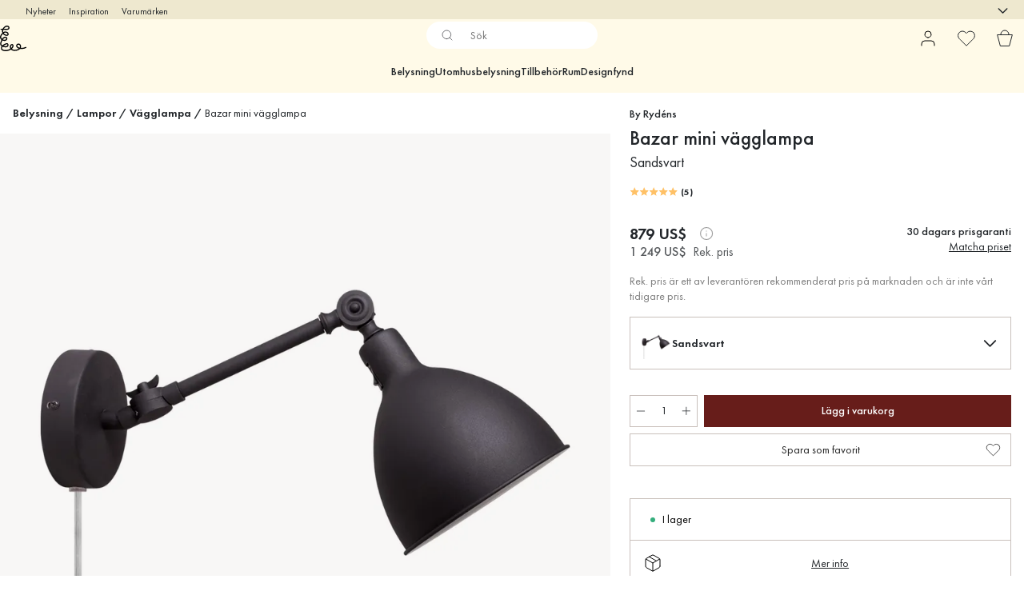

--- FILE ---
content_type: text/css
request_url: https://www.lightshop.com/static/main.9fe1c10ca076260f.css
body_size: 3301
content:
:root{--color-black:#000;--color-dark-grey:#333;--color-green:#4ec791;--color-grey:#666;--color-orange:orange;--color-pale-black:#4a4a4a;--color-red:red;--color-shaded-grey:#444;--color-soft-white:#f9f9f9;--color-tinted-black:#333;--color-white:#fff;--color-secondary-light:#ffc166;--color-secondary-brighter:#ffe0b3;--color-secondary-brightest:#fff0d9;--color-monochrome:#f3f3f3;--color-monochrome-light:#ebebeb;--color-monochrome-brighter:#f5f5f5;--color-cream-white:#fff1d9;--color-beige-dark:#eee8cf;--color-beige:#fffae8;--color-dark-red:#671d1a;--color-main-red:#8e2b27;--color-dusk-dark:#6b758c;--color-dusk:#878ea0;--font-size-xxxl:56px;--font-size-xxl:32px;--font-size-xl:32px;--font-size-l:28px;--font-size-m:22px;--font-size-s:18px;--font-size-xs:16px;--font-size-xxs:14px;--font-size-xxxs:12px;--font-weight-bold:500;--font-weight-semibold:450;--font-weight-normal:400;--spacing-xxxxl:70px;--spacing-xxxl:70px;--spacing-xxl:70px;--spacing-xl:40px;--spacing-l:24px;--spacing-m:16px;--spacing-s:12px;--spacing-xs:8px;--spacing-xxs:4px;--shared-spacing-xxxxl:70px;--shared-spacing-xxxl:70px;--shared-spacing-xxl:70px;--shared-spacing-xl:40px;--shared-spacing-l:24px;--shared-spacing-m:16px;--shared-spacing-s:12px;--shared-spacing-xs:8px;--shared-spacing-xxs:4px;--radius-primary:0;--radius-secondary:0;--header-background:var(--color-beige);--header-border:var(--color-beige);--header-font-size:var(--font-size-s);--header-font-weight:var(--font-weight-semibold);--header-menu-text-transform:initial;--header-sub-category-font-size:var(--font-size-xs);--header-menu-heading-font-size:var(--font-size-m);--header-menu-highlight-color:var(--color-beige-dark);--footer-background:var(--color-beige);--footer-font-size:var(--font-size-xs);--footer-heading-font-size:var(--font-size-m);--footer-heading-font-weight:var(--font-weight-semibold);--footer-info-color:var(--color-tinted-black);--footer-info-text:var(--color-shaded-grey);--footer-accordion-background:var(--color-beige);--footer-accordion-border:var(--color-beige-dark);--button-primary-color:var(--color-beige);--button-primary-hover:var(--color-beige-dark);--button-primary-text:var(--color-tinted-black);--button-primary-border:var(--color-beige);--button-secondary-color:var(--color-tinted-black);--button-secondary-hover:var(--color-pale-black);--button-secondary-text:var(--color-white);--button-secondary-border:var(--color-tinted-black);--button-tertiary-color:var(--color-dark-red);--button-tertiary-hover:var(--color-main-red);--button-tertiary-text:var(--color-white);--button-tertiary-border:var(--color-dark-red);--button-monochrome-color:var(--color-soft-white);--button-monochrome-hover:var(--color-grey);--button-monochrome-text:var(--color-black);--button-monochrome-border:var(--color-soft-white);--button-text-transform:initial;--button-font-weight:var(--font-weight-semibold);--checkbox-color:var(--color-dark-grey);--checkbox-unchecked-color:transparent;--checkbox-checked-color:var(--color-white);--checkbox-disabled:var(--color-monochrome);--checkbox-border-color:var(--color-tinted-black);--checkbox-checked-background:var(--color-tinted-black);--scrollbar-track-color:var(--color-soft-white);--scrollbar-thumb-color:var(--color-shaded-grey);--scrollbar-radius:0;--image-background-color:rgba(128,122,106,.06);--focal-point-icon-background:var(--color-monochrome-brighter);--focal-point-image-background:var(--color-white);--outline-color:var(--color-pale-black);--input-focus-outline-color:var(--color-tinted-black);--my-pages-menu-color:var(--color-monochrome-light);--my-pages-menu-font-weight:var(--font-weight-semibold);--my-pages-loyalty-points-color:var(--color-soft-white);--my-pages-loyalty-points-font-weight:var(--font-weight-semibold);--my-pages-loyalty-points-text-transform:uppercase;--my-pages-info-box-color:var(--color-monochrome-light);--my-pages-profile-page-color:var(--color-monochrome-light);--my-pages-profile-page-text-transform:uppercase;--notification-color:var(--color-dusk-dark);--notification-text:var(--color-white);--product-page-info-color:var(--color-beige-dark);--price-current-card-font-weight:var(--font-weight-bold);--price-current-page-font-weight:var(--font-weight-bold);--price-original-font-weight:var(--font-weight-normal);--price-original-font-size:var(--font-size-xs);--price-discount-color:var(--color-main-red);--price-vat-text-font-weight:var(--font-weight-normal);--product-card-brand-font-size:var(--font-size-xs);--product-card-brand-color:var(--color-pale-black);--product-card-title-font-size:var(--font-size-s);--product-card-title-font-weight:var(--font-weight-semibold);--product-card-price-font-size:var(--font-size-s);--header-indicators-cart-background:var(--color-main-red);--header-indicators-cart-color:var(--color-white);--header-indicators-favourites-background:var(--color-tinted-black);--header-indicators-favourites-color:var(--color-white);--header-indicators-diameter:16px;--header-indicators-font-size:10px;--header-indicators-top-position:8px;--header-indicators-right-position:4px;--wishlist-button-color:var(--color-white);--wishlist-button-hover:var(--color-soft-white);--wishlist-button-text:var(--color-tinted-black);--wishlist-button-border:#c9c0bb;--wishlist-button-hover-border:var(--color-pale-black);--carousel-button-color:var(--color-tinted-black);--carousel-button-text:var(--color-white);--carousel-button-hover:var(--color-pale-black);--carousel-button-border:var(--color-tinted-black);--bubble-color:var(--color-tinted-black);--bubble-background:var(--color-beige-dark);--stock-status-in-stock:var(--color-green);--stock-status-low-in-stock:var(--color-orange);--stock-status-out-of-stock:var(--color-red);--stock-status-unknown:var(--color-shaded-grey);--news-badge-color:var(--color-beige-dark);--news-badge-text:var(--color-tinted-black);--mobile-menu-background:var(--color-beige);--mobile-menu-accent-color:var(--color-beige-dark);--mobile-menu-border-color:var(--color-beige-dark);--mobile-menu-font-size:var(--font-size-s);--mobile-menu-font-weight:var(--font-weight-normal);--mobile-menu-tabs-font-size:var(--font-size-s);--mobile-menu-tabs-font-weight:var(--font-weight-semibold);--mobile-menu-tabs-text-transform:initial;--checkout-background:var(--color-monochrome-brighter);--facets-flyout-header-font-size:var(--font-size-m);--facets-heading-font-size:var(--font-size-s);--facets-heading-font-weight:var(--font-weight-normal);--facets-facet-font-size:var(--font-size-xs);--facets-count-font-size:var(--font-size-xxs);--facets-count-color:var(--color-dark-grey);--facets-border-color:var(--color-grey);--facets-search-color:var(--color-white);--facets-search-border-color:var(--color-shaded-grey);--facets-range-slider-track-color:var(--color-shaded-grey);--facets-range-slider-mark-color:var(--color-tinted-black);--facets-range-slider-rail-color:var(--color-soft-white);--facets-range-mark-diameter:16px;--facets-range-rail-height:4px;--facets-adornment-input-color:var(--color-dark-grey);--facets-adornment-affix-font-size:var(--font-size-xs);--facets-adornment-affix-color:var(--color-dark-grey);--font-family-primary:"futura";--font-family-secondary:"futura";--font-family-tertiary:"futura"}*,:before,:after{box-sizing:border-box}body{color:#212529;-webkit-text-size-adjust:100%;-webkit-tap-highlight-color:transparent;background-color:#fff;margin:0;font-family:system-ui,-apple-system,BlinkMacSystemFont,Segoe UI,Roboto,Noto Sans,Ubuntu,Cantarell,Helvetica Neue,Arial,Liberation Sans,sans-serif,Apple Color Emoji,Segoe UI Emoji,Segoe UI Symbol,Noto Color Emoji;font-size:1rem;font-weight:400;line-height:1.5}body::-webkit-scrollbar-track{background-color:#f5f5f5}body::-webkit-scrollbar-thumb{background-color:#bbbcbc}body::-webkit-scrollbar{width:12px}a:focus-visible{outline:2px solid var(--outline);outline-offset:2px;border-radius:3px}button:focus-visible{outline:2px solid var(--outline);outline-offset:2px;border-radius:3px}a:focus-within{outline-color:var(--outline)}button:focus-within{outline-color:var(--outline)}button:focus-within{outline-color:var(--outline)!important}[tabindex="-1"]:focus:not(:focus-visible){outline:0!important}hr{color:inherit;opacity:.25;background-color:currentColor;border:0;margin:1rem 0}hr:not([size]){height:1px}h1,h2,h3,h4,h5,h6{margin-top:0;margin-bottom:.5rem;font-weight:600;line-height:1.2}h1{font-size:2.5rem}h2{font-size:2rem}h3{font-size:1.75rem}h4{font-size:1.5rem}h5{font-size:1.25rem}h6{font-size:1rem}p{margin-top:0;margin-bottom:1rem}abbr[title],abbr[data-original-title]{cursor:help;-webkit-text-decoration-skip-ink:none;text-decoration-skip-ink:none;-webkit-text-decoration:underline dotted;text-decoration:underline dotted}address{font-style:normal;line-height:inherit;margin-bottom:1rem}ol,ul{padding-left:2rem}ol,ul,dl{margin-top:0;margin-bottom:1rem}ol ol,ul ul,ol ul,ul ol{margin-bottom:0}dt{font-weight:700}dd{margin-bottom:.5rem;margin-left:0}blockquote{margin:0 0 1rem}b,strong{font-weight:bolder}small{font-size:.875em}mark{background-color:#fcf8e3;padding:.2em}sub,sup{vertical-align:baseline;font-size:.75em;line-height:0;position:relative}sub{bottom:-.25em}sup{top:-.5em}a{color:#0d6efd;text-decoration:underline}a:hover{color:#0a58ca}a:not([href]):not([class]),a:not([href]):not([class]):hover{color:inherit;text-decoration:none}pre,code,kbd,samp{font-family:SFMono-Regular,Menlo,Monaco,Consolas,Liberation Mono,Courier New,monospace;font-size:1em}pre{-ms-overflow-style:scrollbar;margin-top:0;margin-bottom:1rem;font-size:.875em;display:block;overflow:auto}pre code{font-size:inherit;color:inherit;word-break:normal}code{color:#d63384;word-wrap:break-word;font-size:.875em}a>code{color:inherit}kbd{color:#fff;background-color:#212529;border-radius:.2rem;padding:.2rem .4rem;font-size:.875em}kbd kbd{padding:0;font-size:1em;font-weight:700}figure{margin:0 0 1rem}img,svg{vertical-align:middle}table{caption-side:bottom;border-collapse:collapse}caption{color:#6c757d;text-align:left;padding-top:.5rem;padding-bottom:.5rem}th{text-align:inherit;text-align:-webkit-match-parent}thead,tbody,tfoot,tr,td,th{border-color:inherit;border-style:solid;border-width:0}label{display:inline-block}button{border-radius:0}input,button,select,optgroup,textarea{font-family:inherit;font-size:inherit;line-height:inherit;margin:0}button,input{overflow:visible}button,select{text-transform:none}[role=button]{cursor:pointer}select{word-wrap:normal}[list]::-webkit-calendar-picker-indicator{display:none}button{-webkit-appearance:button}[type=button]{-webkit-appearance:button}[type=reset]{-webkit-appearance:button}[type=submit]{-webkit-appearance:button}button:not(:disabled){cursor:pointer}[type=button]:not(:disabled){cursor:pointer}[type=reset]:not(:disabled){cursor:pointer}[type=submit]:not(:disabled){cursor:pointer}::-moz-focus-inner{border-style:none;padding:0}textarea{resize:vertical}fieldset{border:0;min-width:0;margin:0;padding:0}legend{float:left;width:100%;font-size:1.5rem;line-height:inherit;white-space:normal;margin-bottom:.5rem;padding:0}legend+*{clear:left}::-webkit-datetime-edit-fields-wrapper{padding:0}::-webkit-datetime-edit-text{padding:0}::-webkit-datetime-edit-minute{padding:0}::-webkit-datetime-edit-hour-field{padding:0}::-webkit-datetime-edit-day-field{padding:0}::-webkit-datetime-edit-month-field{padding:0}::-webkit-datetime-edit-year-field{padding:0}::-webkit-inner-spin-button{height:auto}[type=search]{outline-offset:-2px;-webkit-appearance:textfield}::-webkit-search-decoration{-webkit-appearance:none}::-webkit-color-swatch-wrapper{padding:0}::-webkit-file-upload-button{font:inherit;-webkit-appearance:button}output{display:inline-block}iframe{border:0}summary{cursor:pointer;display:list-item}progress{vertical-align:baseline}[hidden]{display:none!important}@font-face{font-family:futura;font-weight:500;src:url(/static/707bd93e93e6328a.woff2)format("woff2");font-display:block}@font-face{font-family:futura;font-weight:450;src:url(/static/c3c213358ff7ceaf.woff2)format("woff2");font-display:block}@font-face{font-family:futura;font-weight:400;src:url(/static/c53217dec5988cc4.woff2)format("woff2");font-display:block}body{font-family:futura,sans-serif;line-height:1.4}h1{font-weight:450;font-size:var(--font-size-xl)}h2{font-weight:450;font-size:var(--font-size-l)}h3{font-weight:450;font-size:var(--font-size-m);line-height:1.4}h4{font-weight:450;font-size:var(--font-size-s);line-height:1.4}h5{font-weight:450;font-size:var(--font-size-xs);line-height:1.4}h6{font-weight:450;font-size:var(--font-size-xxs);line-height:1.4}hr{background-color:transparent;border-top:thin solid #f5f5f5}#fc_frame{z-index:7!important}.cevoid-slider-button-next,.cevoid-slider-button-prev{z-index:1!important}.klarna-identity-button-custom-size{width:100%!important}@media (max-width:768px){h1{font-size:var(--font-size-l)}h2{font-size:var(--font-size-m)}h3{font-size:var(--font-size-s)}}
/*# sourceMappingURL=main.9fe1c10ca076260f.css.map*/

--- FILE ---
content_type: text/css
request_url: https://www.lightshop.com/static/vendor.c7c4a3e591ac7730.css
body_size: 15424
content:
.adyen-checkout__spinner__wrapper{justify-content:center;align-items:center;height:100%;display:flex}.adyen-checkout__spinner__wrapper--inline{height:auto;margin-right:8px;display:inline-block}[dir=rtl] .adyen-checkout__spinner__wrapper--inline{margin-left:8px;margin-right:0}.adyen-checkout__spinner{border:3px solid #0075ff;border-top-color:transparent;border-radius:50%;width:43px;height:43px;animation:1.5s linear infinite rotate-spinner}.adyen-checkout__spinner--large{width:43px;height:43px}.adyen-checkout__spinner--small{border-width:2px;width:16px;height:16px}.adyen-checkout__spinner--medium{width:28px;height:28px}@keyframes rotate-spinner{0%{transform:rotate(0)}to{transform:rotate(1turn)}}.adyen-checkout__button{color:#fff;cursor:pointer;background:#00112c;border:0;border-radius:6px;width:100%;height:48px;margin:0;padding:15px;font-size:1em;font-weight:500;text-decoration:none;transition:background .3s ease-out,box-shadow .3s ease-out}.adyen-checkout__button:focus{outline:0;box-shadow:0 0 0 2px #3070ed}.adyen-checkout__button:hover{background:#1c3045;box-shadow:0 0,0 2px 4px -1px rgba(0,0,0,.2),0 4px 5px rgba(0,0,0,.14)}.adyen-checkout__button:active{background:#3a4a5c}.adyen-checkout__button:hover:focus{box-shadow:0 0 0 2px #3070ed,0 3px 4px rgba(0,15,45,.2)}.adyen-checkout__button:disabled,.adyen-checkout__button:disabled:hover{box-shadow:none;cursor:not-allowed;opacity:.4;-webkit-user-select:all;-moz-user-select:all;-ms-user-select:all;user-select:all}.adyen-checkout__button.adyen-checkout__button--loading{box-shadow:none;pointer-events:none;-webkit-user-select:none;-moz-user-select:none;-ms-user-select:none;user-select:none;background:#687282}.adyen-checkout__button.adyen-checkout__button--pay{justify-content:center;margin-top:24px;display:flex}.adyen-checkout__button.adyen-checkout__button--pay:disabled{opacity:.4}.adyen-checkout__button.adyen-checkout__button--standalone{margin-top:0}.adyen-checkout__button.adyen-checkout__button--inline{width:auto;height:auto;padding:10px 8px;font-size:.81em;display:block}.adyen-checkout__button.adyen-checkout__button--ghost{color:#00112c;background:0 0;border:0}.adyen-checkout__button.adyen-checkout__button--ghost:hover{box-shadow:none;background:#f7f8f9}.adyen-checkout__button.adyen-checkout__button--ghost:active{box-shadow:none;background:#e6e9eb}.adyen-checkout__button.adyen-checkout__button--secondary{color:#00112c;background:#fff;border:1px solid #00112c;padding:10px 12px}.adyen-checkout__button.adyen-checkout__button--secondary:hover{background:#f7f8f9;box-shadow:0 2px 4px rgba(27,42,60,.2),0 4px 5px rgba(27,42,60,.14)}.adyen-checkout__button.adyen-checkout__button--secondary:active,.adyen-checkout__button.adyen-checkout__button--secondary:active:hover{box-shadow:none;background:#f7f8f9}.adyen-checkout__button.adyen-checkout__button--secondary:disabled,.adyen-checkout__button.adyen-checkout__button--secondary:disabled:hover{box-shadow:none;cursor:not-allowed;opacity:.5;-webkit-user-select:all;-moz-user-select:all;-ms-user-select:all;user-select:all;background-color:#f7f8f9;border-color:#99a3ad}.adyen-checkout__button.adyen-checkout__button--secondary .adyen-checkout__spinner{border-color:transparent #00112c #00112c}.adyen-checkout__button.adyen-checkout__button--action{color:#0075ff;background:rgba(0,102,255,.1);border:1px solid transparent;padding:10px 12px}.adyen-checkout__button.adyen-checkout__button--action:hover{box-shadow:none;background:rgba(0,102,255,.2)}.adyen-checkout__button.adyen-checkout__button--action:active,.adyen-checkout__button.adyen-checkout__button--action:active:hover{box-shadow:none;background:rgba(0,102,255,.3)}.adyen-checkout__button.adyen-checkout__button--link{color:#0075ff;background:0 0;border:1px solid transparent;border-radius:3px;padding:2px;font-weight:400}.adyen-checkout__button.adyen-checkout__button--link:hover{box-shadow:none;background:0 0;text-decoration:underline}.adyen-checkout__button.adyen-checkout__button--completed,.adyen-checkout__button.adyen-checkout__button--completed:active,.adyen-checkout__button.adyen-checkout__button--completed:active:hover,.adyen-checkout__button.adyen-checkout__button--completed:hover{color:#fff;background:#089a43}.adyen-checkout__button.adyen-checkout__button--completed .adyen-checkout__button__icon{-webkit-filter:brightness(0)invert();filter:brightness(0)invert()}.adyen-checkout__button__content{justify-content:center;align-items:center;height:100%;display:flex}.adyen-checkout__button__icon{margin-right:12px}[dir=rtl] .adyen-checkout__button__icon{margin-left:12px;margin-right:0}.adyen-checkout__button__text{text-overflow:ellipsis;white-space:nowrap;justify-content:center;display:block;overflow:hidden}.adyen-checkout__button__text--sr-only{clip:rect(0 0 0 0);border:0;width:1px;height:1px;margin:-1px;padding:0;position:absolute;overflow:hidden}.adyen-checkout__button .adyen-checkout__spinner{border-color:transparent #fff #fff}.checkout-secondary-button__text{margin-top:1px;margin-left:5px;font-size:.85em}.adyen-checkout__iframe{border:0}.adyen-checkout__fieldset{margin-left:0;margin-right:0;padding-top:0;padding-bottom:8px;border:none;width:100%;margin:0;padding-bottom:0;padding-left:0;padding-right:0;display:block}.adyen-checkout__fieldset:last-of-type{padding-bottom:0}.adyen-checkout__fieldset+.adyen-checkout__fieldset{margin-top:16px}.adyen-checkout__fieldset__title{color:#687282;letter-spacing:1px;text-transform:uppercase;margin:0;padding:0 0 12px;font-size:.68em;font-weight:700;display:block}.adyen-checkout__field-group,.adyen-checkout__fieldset__fields{flex-wrap:wrap;justify-content:space-between;width:100%;display:flex}@media (min-width:480px){.adyen-checkout__field-group:last-of-type .adyen-checkout__field{margin-bottom:0}}.adyen-checkout__field-group:last-of-type .adyen-checkout__field:last-of-type,:not(.adyen-checkout__field-group)>.adyen-checkout__field:last-of-type{margin-bottom:0}.adyen-checkout__fieldset--readonly .adyen-checkout__fieldset__fields{color:#00112c;margin:0;font-size:.81em;line-height:19px}.adyen-checkout__field{width:100%;margin-bottom:16px;display:block}.adyen-checkout__label{display:block;position:relative}.adyen-checkout__helper-text,.adyen-checkout__label__text{color:#00112c;padding-bottom:5px;font-size:.81em;font-weight:400;line-height:13px;display:block}.adyen-checkout__label-adornment--end{position:absolute;top:0;right:0}.adyen-checkout__helper-text{color:#687282}.adyen-checkout__label__text{text-overflow:ellipsis;white-space:nowrap;transition:color .1s ease-out;display:block;overflow:hidden}.adyen-checkout__label__text--error{color:#c12424}.adyen-checkout__label--focused .adyen-checkout__label__text{color:#0075ff}.adyen-checkout__error-text{color:#c12424;align-items:center;margin-top:4px;font-size:.75em;font-weight:400;display:flex}.adyen-checkout__field-wrapper{width:100%;display:flex}@media (min-width:480px){.adyen-checkout__field--20{width:20%}.adyen-checkout__field--30{width:30%}.adyen-checkout__field--40{width:40%}.adyen-checkout__field--50{width:50%}.adyen-checkout__field--60{width:60%}.adyen-checkout__field--70{width:70%}.adyen-checkout__field--80{width:80%}.adyen-checkout__field--col-70{width:calc(70% - 8px)}.adyen-checkout__field--col-30{width:calc(30% - 8px)}.adyen-checkout__field--col-50{width:calc(50% - 8px)}}.adyen-checkout__field-wrapper>.adyen-checkout__field:first-child{margin-right:8px}[dir=rtl] .adyen-checkout__field-wrapper>.adyen-checkout__field:first-child{margin-left:8px;margin-right:0}.adyen-checkout__field-wrapper>.adyen-checkout__field:nth-child(2){margin-left:8px}[dir=rtl] .adyen-checkout__field-wrapper>.adyen-checkout__field:nth-child(2){margin-left:0;margin-right:8px}.adyen-checkout__field-wrapper:last-of-type>.adyen-checkout__field{margin-bottom:0}.adyen-checkout__input{box-sizing:border-box;caret-color:#0075ff;color:#00112c;background:#fff;border:1px solid #b9c4c9;border-radius:6px;outline:none;width:100%;height:40px;padding:5px 8px;font-family:inherit;font-size:1em;transition:border .2s ease-out,box-shadow .2s ease-out;display:block;position:relative}.adyen-checkout__input:hover{border-color:#99a3ad}.adyen-checkout__input:required{box-shadow:none}.adyen-checkout__input--disabled,.adyen-checkout__input[readonly]{background:#e6e9eb;border-color:#e6e9eb}.adyen-checkout__input--disabled:hover{border-color:#e6e9eb}.adyen-checkout__input-wrapper{display:block;position:relative}.adyen-checkout__input-wrapper--block{display:block}.adyen-checkout-input__inline-validation{width:16px;height:16px;position:absolute;top:50%;right:14px;transform:translateY(-50%)}[dir=rtl] .adyen-checkout-input__inline-validation{left:14px;right:auto}[dir=ltr] .adyen-checkout-input__inline-validation{left:auto;right:14px}.adyen-checkout-input__inline-validation--valid{color:#089a43}.adyen-checkout-input__inline-validation--invalid{color:#c12424}.adyen-checkout__input--valid{border-bottom-color:#089a43}.adyen-checkout__input--error,.adyen-checkout__input--error:hover,.adyen-checkout__input--invalid,.adyen-checkout__input--invalid:hover{border-color:#c12424}.adyen-checkout__input::placeholder{color:#707070;font-weight:200}.adyen-checkout__input::placeholder{color:#707070;font-weight:200}.adyen-checkout__input::placeholder{color:#707070;font-weight:200}.adyen-checkout__input--date{padding-right:30px}.adyen-checkout__input--focus,.adyen-checkout__input--focus:hover,.adyen-checkout__input:active,.adyen-checkout__input:active:hover,.adyen-checkout__input:focus,.adyen-checkout__input:focus:hover{border:1px solid #0075ff;box-shadow:0 0 0 2px #3070ed}.adyen-checkout__input[readonly],.adyen-checkout__input[readonly]:hover{color:#687282;cursor:default;background-color:#e6e9eb;border-color:transparent}.adyen-checkout__fieldset--personalDetails .adyen-checkout__field--gender .adyen-checkout__radio_group{display:flex}.adyen-checkout__fieldset--personalDetails .adyen-checkout__radio_group{margin:8px 0;display:flex}.adyen-checkout__fieldset--personalDetails .adyen-checkout__radio_group__input-wrapper{margin-right:20px}.adyen-checkout__fieldset--personalDetails .adyen-checkout__radio_group__input-wrapper:last-child{margin:0}.adyen-checkout__radio_group+.adyen-checkout-input__inline-validation{display:none}.adyen-checkout__radio_group__input{opacity:0;position:absolute}.adyen-checkout__radio_group__label{color:inherit;padding-bottom:0;padding-left:24px;font-size:.81em;font-weight:400;line-height:16px;display:block;position:relative;overflow:visible}.adyen-checkout__label--focused .adyen-checkout__radio_group__label{color:inherit}.adyen-checkout__radio_group__label:before{content:"";background-color:#fff;border:1px solid #b9c4c9;border-radius:50%;width:16px;height:16px;transition:border-color .2s ease-out,box-shadow .2s ease-out;position:absolute;top:0;left:0}.adyen-checkout__radio_group__label:hover:before{cursor:pointer;border-color:#99a3ad;box-shadow:0 0 0 2px #d4d9db}.adyen-checkout__radio_group__label:after{content:"";background-color:#fff;border-radius:50%;width:6px;height:6px;margin:0 auto;transition:transform .2s ease-out;display:block;position:absolute;top:5px;left:5px;transform:scale(0);box-shadow:0 1px 1px rgba(0,15,45,.25)}.adyen-checkout__radio_group__label:hover{cursor:pointer;border-color:#0075ff}.adyen-checkout__radio_group__input:checked+.adyen-checkout__radio_group__label:before,.adyen-checkout__radio_group__label--selected{background-color:#0075ff;border:0;transition:all .2s ease-out}.adyen-checkout__radio_group__input:checked+.adyen-checkout__radio_group__label:after{transform:scale(1)}.adyen-checkout__radio_group__input:focus+.adyen-checkout__radio_group__label:before{border-color:#0075ff;box-shadow:0 0 0 2px rgba(0,102,255,.4)}.adyen-checkout__radio_group__input:checked+.adyen-checkout__radio_group__label:hover:before,.adyen-checkout__radio_group__input:checked:active+.adyen-checkout__radio_group__label:before,.adyen-checkout__radio_group__input:checked:focus+.adyen-checkout__radio_group__label:before{box-shadow:0 0 0 2px rgba(0,102,255,.4)}.adyen-checkout__radio_group__label.adyen-checkout__radio_group__label--invalid:before{border:1px solid #c12424}.Select-module_adyen-checkout__dropdown__0Mj-n{position:relative}.Select-module_adyen-checkout__dropdown__button__yTyqq{cursor:pointer;align-items:center;display:flex}.Select-module_adyen-checkout__dropdown__button__yTyqq:after{content:"";background-image:url("data:image/svg+xml;charset=utf-8,%3Csvg xmlns='http://www.w3.org/2000/svg' width='8' height='7' fill='none'%3E%3Cpath fill='%23687282' d='M3.195 6.565a1 1 0 0 0 1.6 0l2.992-3.98a1 1 0 0 0-.8-1.602H1.013a1 1 0 0 0-.8 1.6l2.983 3.982Z'/%3E%3C/svg%3E");background-position:50%;background-repeat:no-repeat;width:8px;height:6px;position:absolute;right:16px}[dir=rtl] .Select-module_adyen-checkout__dropdown__button__yTyqq:after{left:16px;right:auto}.Select-module_adyen-checkout__dropdown__button--active__Ej-JR:after{transform:rotate(180deg)}.Select-module_adyen-checkout__filter-input__CwPBS{caret-color:#0075ff;color:#00112c;background:#fff;border:0;width:100%;height:100%;padding:0;font-family:inherit;font-size:1em}.Select-module_adyen-checkout__filter-input__CwPBS::placeholder{color:#b9c4c9;font-weight:200}.Select-module_adyen-checkout__filter-input__CwPBS::placeholder{color:#b9c4c9;font-weight:200}.Select-module_adyen-checkout__filter-input__CwPBS::placeholder{color:#b9c4c9;font-weight:200}.Select-module_adyen-checkout__filter-input__CwPBS:active,.Select-module_adyen-checkout__filter-input__CwPBS:focus{outline:0}.Select-module_adyen-checkout__filter-input__CwPBS[readonly]{color:#00112c;cursor:not-allowed;background:#e6e9eb;border-color:transparent}.Select-module_adyen-checkout__dropdown__list__YtEzj{z-index:1;background:#fff;width:100%;margin:0 0 50px;padding:0;list-style:none;display:none;position:absolute;overflow-y:auto}.Select-module_adyen-checkout__dropdown__list__YtEzj.Select-module_adyen-checkout__dropdown__list--active__Gegw2{display:block}.Select-module_adyen-checkout__dropdown__element__ORU4-{align-items:center;display:flex}.adyen-checkout__image{opacity:0;transition:opacity .6s ease-out}.adyen-checkout__image--loaded{opacity:1}.adyen-checkout__dropdown__button-icon--left{flex-direction:row-reverse;justify-content:flex-end}.adyen-checkout__dropdown__button-icon--left>img{margin-left:0;margin-right:12px}.adyen-checkout__dropdown{width:100%;max-width:100%;font-size:1em}.adyen-checkout__dropdown__button{color:#00112c;-webkit-user-select:none;-moz-user-select:none;-ms-user-select:none;user-select:none;background:#fff;border:1px solid #b9c4c9;border-radius:6px;outline:0;width:100%;height:40px;padding:7px 24px 7px 12px;font-size:1em;line-height:20px;text-decoration:none;transition:border .2s ease-out,box-shadow .2s ease-out}[dir=rtl] .adyen-checkout__dropdown__button{padding:7px 12px 7px 24px}.adyen-checkout__dropdown__button:hover{border-color:#99a3ad}.adyen-checkout__dropdown__button__icon{border-radius:3px;max-width:40px;height:26px;margin-right:12px}.adyen-checkout__dropdown__button--disabled{opacity:.4}.adyen-checkout__dropdown__button--active,.adyen-checkout__dropdown__button--active:hover,.adyen-checkout__dropdown__button:active,.adyen-checkout__dropdown__button:focus{border-color:#0075ff;box-shadow:0 0 0 2px #3070ed}.adyen-checkout__dropdown__button--readonly,.adyen-checkout__dropdown__button--readonly--active,.adyen-checkout__dropdown__button--readonly:focus,.adyen-checkout__dropdown__button--readonly:hover{color:#00112c;cursor:not-allowed;background:#e6e9eb;border-color:transparent}.adyen-checkout__dropdown__button--readonly:after{background-image:url("data:image/svg+xml;charset=utf-8,%3Csvg xmlns='http://www.w3.org/2000/svg' width='8' height='7' fill='none'%3E%3Cpath fill='%23B9C4C9' d='M3.195 6.565a1 1 0 0 0 1.6 0l2.992-3.98a1 1 0 0 0-.8-1.602H1.013a1 1 0 0 0-.8 1.6l2.983 3.982Z'/%3E%3C/svg%3E")}.adyen-checkout__dropdown__button--invalid{border-color:#c12424}.adyen-checkout__dropdown__button--valid{border-bottom-color:#089a43}.adyen-checkout__dropdown__button__text{pointer-events:none;text-align:left;text-overflow:ellipsis;white-space:nowrap;flex-grow:1;overflow:hidden}.adyen-checkout__dropdown__button__secondary-text{margin-right:16px}.adyen-checkout__dropdown__list{z-index:2;border-radius:6px;max-height:375px;box-shadow:0 2px 7px rgba(0,15,45,.3)}.adyen-checkout__dropdown__list.adyen-checkout__dropdown__list--active{margin-top:2px}.adyen-checkout__dropdown__element{cursor:pointer;-webkit-hyphens:auto;-ms-hyphens:auto;hyphens:auto;-webkit-user-select:none;-moz-user-select:none;-ms-user-select:none;user-select:none;word-break:break-word;border:1px solid transparent;outline:0;padding:8px;font-size:.81em;line-height:20px;transition:background .2s ease-out,border-color .2s ease-out}.adyen-checkout__dropdown__element .adyen-checkout__icon{position:absolute;right:8px}.adyen-checkout__dropdown__element:last-child{border-bottom:0}.adyen-checkout__dropdown__element.adyen-checkout__dropdown__element--active{background:rgba(230,233,235,.6)}.adyen-checkout__dropdown__element.adyen-checkout__dropdown__element--selected{background:rgba(0,102,255,.1)}.adyen-checkout__dropdown__element.adyen-checkout__dropdown__element--selected:active,.adyen-checkout__dropdown__element.adyen-checkout__dropdown__element--selected:focus,.adyen-checkout__dropdown__element.adyen-checkout__dropdown__element--selected:hover{background:rgba(0,102,255,.15)}.adyen-checkout__dropdown__element--disabled{cursor:not-allowed;opacity:.4}.adyen-checkout__dropdown__element__icon{border-radius:3px;max-width:40px;max-height:26px;margin-right:12px}.adyen-checkout__dropdown__element__text{flex-grow:1}.adyen-checkout__dropdown__element__secondary-text:not(:last-child){margin-right:8px}.adyen-checkout__dropdown__element__flag{max-width:27px;max-height:18px;margin-left:8px;margin-right:10px}.adyen-checkout__dropdown+.adyen-checkout-input__inline-validation{right:32px}.adyen-checkout__address-search{position:relative}.adyen-checkout__address-search .adyen-checkout__dropdown__button:after{content:"";background-image:url("data:image/svg+xml;charset=utf-8,%3Csvg xmlns='http://www.w3.org/2000/svg' width='16' height='16' fill='none'%3E%3Cpath fill='%23687282' d='M6.5 11.9a4.5 4.5 0 0 0 2.6-.83l2.77 2.74c.13.13.3.19.48.19.38 0 .65-.29.65-.66a.63.63 0 0 0-.19-.46l-2.75-2.73a4.4 4.4 0 0 0 .92-2.7 4.48 4.48 0 0 0-8.98 0 4.48 4.48 0 0 0 4.5 4.45Zm0-.96a3.53 3.53 0 0 1-3.53-3.49 3.52 3.52 0 0 1 7.04 0c0 1.9-1.59 3.49-3.52 3.49Z'/%3E%3C/svg%3E");background-position:50%;background-repeat:no-repeat;width:16px;height:16px;position:absolute;left:12px}.adyen-checkout__address-search .adyen-checkout__dropdown__button--active:after{background-image:url("data:image/svg+xml;charset=utf-8,%3Csvg xmlns='http://www.w3.org/2000/svg' width='16' height='16' fill='none'%3E%3Cpath fill='%2300112C' d='M6.5 11.9a4.5 4.5 0 0 0 2.6-.83l2.77 2.74c.13.13.3.19.48.19.38 0 .65-.29.65-.66a.63.63 0 0 0-.19-.46l-2.75-2.73a4.4 4.4 0 0 0 .92-2.7 4.48 4.48 0 0 0-8.98 0 4.48 4.48 0 0 0 4.5 4.45Zm0-.96a3.53 3.53 0 0 1-3.53-3.49 3.52 3.52 0 0 1 7.04 0c0 1.9-1.59 3.49-3.52 3.49Z'/%3E%3C/svg%3E");transform:none}.adyen-checkout__address-search .adyen-checkout__filter-input{padding-left:24px}.adyen-checkout__address-search__manual-add{position:absolute;top:0;right:0}.adyen-checkout__address-search__manual-add .adyen-checkout__address-search__manual-add__button{border:0;padding:0}.adyen-checkout__checkbox{display:block}.adyen-checkout__checkbox__label{color:#00112c;cursor:pointer;-webkit-user-select:none;-moz-user-select:none;-ms-user-select:none;user-select:none;padding-left:24px;font-size:.81em;font-weight:400;line-height:19px;position:relative}[dir=rtl] .adyen-checkout__checkbox__label{padding-left:0;padding-right:24px}.adyen-checkout__checkbox__input{opacity:0;pointer-events:none;position:absolute}.adyen-checkout__checkbox__input:checked+.adyen-checkout__checkbox__label:before{opacity:1}.adyen-checkout__checkbox__input:checked+.adyen-checkout__checkbox__label:after{background-color:#0075ff;border:1px solid #0075ff}.adyen-checkout__checkbox__input:checked:hover+.adyen-checkout__checkbox__label:after{border-color:#0075ff;box-shadow:0 0 0 2px rgba(0,102,255,.4)}.adyen-checkout__checkbox__input:focus+.adyen-checkout__checkbox__label:after{border:1px solid #0075ff;box-shadow:0 0 0 2px #3070ed}.adyen-checkout__checkbox__input:hover:not(:focus)+.adyen-checkout__checkbox__label:after{border-color:#99a3ad;box-shadow:0 0 0 2px #d4d9db}.adyen-checkout__checkbox__input+.adyen-checkout__checkbox__label:before{content:"";opacity:0;transform-origin:100% 100%;z-index:1;border:2px solid #fff;border-top:1px solid transparent;border-left:1px solid transparent;border-radius:0 2px 1px;width:6px;height:11px;transition:opacity .2s ease-out;position:absolute;top:2px;left:1px;transform:rotate(37deg)}[dir=rtl] .adyen-checkout__checkbox__input+.adyen-checkout__checkbox__label:before{left:auto;right:8px}.adyen-checkout__checkbox__input+.adyen-checkout__checkbox__label:after{content:"";z-index:0;background-color:#fff;border:1px solid #b9c4c9;border-radius:3px;width:16px;height:16px;transition:background .15s ease-out,border 50ms ease-out,box-shadow .1s ease-out;position:absolute;top:0;left:0}[dir=rtl] .adyen-checkout__checkbox__input+.adyen-checkout__checkbox__label:after{left:auto;right:0}.adyen-checkout__field--consentCheckbox{background:#e6e9eb;border:1px solid #e6e9eb;border-radius:6px;padding:14px 14px 13px}[dir=rtl] .adyen-checkout__field--consentCheckbox{padding:14px 14px 13px}.adyen-checkout__field--consentCheckbox.adyen-checkout__field--error{border-color:#c12424}.adyen-checkout__field--consentCheckbox .adyen-checkout-input__inline-validation{top:10px;right:-5px}.adyen-checkout__open-invoice .adyen-checkout__fieldset--billingAddress{margin-bottom:16px}.adyen-checkout__open-invoice .adyen-checkout__fieldset--deliveryAddress{margin-top:24px;padding-bottom:8px}.adyen-checkout__open-invoice .adyen-checkout__input--separateDeliveryAddress{margin-bottom:0}.adyen-checkout__input--separateDeliveryAddress+.adyen-checkout__checkbox__label,.adyen-checkout__open-invoice .adyen-checkout__field--consentCheckbox{margin-top:16px}.adyen-checkout-form-instruction{color:#687282;margin-top:0;font-size:.81em;font-weight:400;line-height:19px}[dir=rtl] .adyen-checkout-form-instruction{padding-right:0}.adyen-checkout__amazonpay__button{margin:auto}.adyen-checkout__amazonpay .adyen-checkout__button--ghost{width:auto;margin:8px auto 0;display:block}@supports ((-webkit-appearance:-apple-pay-button)){.ApplePayButton-module_apple-pay-button__l5g-d,.ApplePayButton-module_apple-pay__gYjuP{-webkit-appearance:-apple-pay-button}.ApplePayButton-module_apple-pay-button__l5g-d{cursor:pointer;display:inline-block}.ApplePayButton-module_apple-pay-button-black__istwW{-apple-pay-button-style:black}.ApplePayButton-module_apple-pay-button-white__-wLaE{-apple-pay-button-style:white}.ApplePayButton-module_apple-pay-button-white-with-line__MlRq7{-apple-pay-button-style:white-outline}.ApplePayButton-module_apple-pay-button--type-plain__ycfNl{-apple-pay-button-type:plain}.ApplePayButton-module_apple-pay-button--type-buy__9m8AB{-apple-pay-button-type:buy}.ApplePayButton-module_apple-pay-button--type-donate__HmRdK{-apple-pay-button-type:donate}.ApplePayButton-module_apple-pay-button--type-check-out__XdGWd{-apple-pay-button-type:check-out}.ApplePayButton-module_apple-pay-button--type-book__-v-VY{-apple-pay-button-type:book}.ApplePayButton-module_apple-pay-button--type-subscribe__WxWIF{-apple-pay-button-type:subscribe}.ApplePayButton-module_apple-pay-button--type-add-money__zeBA8{-apple-pay-button-type:add-money}.ApplePayButton-module_apple-pay-button--type-contribute__G3E8e{-apple-pay-button-type:contribute}.ApplePayButton-module_apple-pay-button--type-order__ggI6j{-apple-pay-button-type:order}.ApplePayButton-module_apple-pay-button--type-reload__QbgLd{-apple-pay-button-type:reload}.ApplePayButton-module_apple-pay-button--type-rent__VzC-E{-apple-pay-button-type:rent}.ApplePayButton-module_apple-pay-button--type-support__6EjmY{-apple-pay-button-type:support}.ApplePayButton-module_apple-pay-button--type-tip__bdzGK{-apple-pay-button-type:tip}.ApplePayButton-module_apple-pay-button--type-top-up__Eb3qR{-apple-pay-button-type:top-up}}@supports not ((-webkit-appearance:-apple-pay-button)){.ApplePayButton-module_apple-pay-button__l5g-d{box-sizing:border-box;background-position:50%;background-repeat:no-repeat;background-size:100% 60%;border-radius:5px;min-width:200px;min-height:32px;max-height:64px;padding:0;display:inline-block}.ApplePayButton-module_apple-pay-button-black__istwW{background-color:#000;background-image:-webkit-named-image(apple-pay-logo-white)}.ApplePayButton-module_apple-pay-button-white-with-line__MlRq7,.ApplePayButton-module_apple-pay-button-white__-wLaE{background-color:#fff;background-image:-webkit-named-image(apple-pay-logo-black)}.ApplePayButton-module_apple-pay-button-white-with-line__MlRq7{border:.5px solid #000}}.adyen-checkout__applepay__button{width:240px;height:48px}.adyen-checkout__dropin .adyen-checkout__applepay__button{width:100%}.adyen-checkout__issuer-button{cursor:pointer;background-color:#fff;border:none;border-radius:6px;flex-grow:2;flex-basis:47%;align-items:center;height:40px;padding:0 12px;font-size:.81em;transition:background .3s ease-out,box-shadow .3s ease-out;display:flex;box-shadow:inset 0 0 0 1px #b9c4c9}.adyen-checkout__issuer-button:active{color:#000}.adyen-checkout__issuer-button:not(.adyen-checkout__issuer-button--selected):focus{outline:none;box-shadow:inset 0 0 0 2px #99a3ad}.adyen-checkout__issuer-button:not(.adyen-checkout__issuer-button--selected):focus-visible{outline:none;box-shadow:inset 0 0 0 2px #99a3ad}.adyen-checkout__issuer-button:not(.adyen-checkout__issuer-button--selected):hover{outline:none;box-shadow:inset 0 0 0 2px #99a3ad}.adyen-checkout__issuer-button--selected{color:#0075ff;background:#fff;height:40px;font-weight:500;transition:none;box-shadow:inset 0 0 0 2px #0075ff}.adyen-checkout__issuer-button-img{max-height:26px;margin-right:8px}.adyen-checkout__issuer-button-group{flex-wrap:wrap;gap:16px;display:flex}.adyen-checkout__content-separator{color:#687282;white-space:nowrap;justify-content:center;align-items:center;margin-top:16px;margin-bottom:16px;font-size:13px;line-height:19px;display:flex}.adyen-checkout__content-separator:after,.adyen-checkout__content-separator:before{content:"";background:#e6e9eb;width:100%;height:1px;display:block}.adyen-checkout__content-separator:after{margin-left:20px}.adyen-checkout__content-separator:before{margin-right:20px}.adyen-checkout__field--issuer-list{margin-bottom:0}.adyen-checkout__issuer-list__termsAndConditions{text-align:center}.adyen-checkout-disclaimer__label{color:#687282;margin-top:16px;padding-left:0;font-size:.81em;font-weight:400;line-height:19px;display:inline-block}[dir=rtl] .adyen-checkout-disclaimer__label{padding-right:0}.js-iframe{border:none;width:100%;height:100%;overflow:hidden}.adyen-checkout__card-input__form{transition:opacity .25s ease-out}.adyen-checkout__card__cardNumber{max-width:400px}.adyen-checkout__card__cardNumber__input{padding:5px 8px}.adyen-checkout__card__exp-date__input--oneclick{text-align:left;text-overflow:ellipsis;white-space:nowrap;font-weight:400;line-height:30px;overflow:hidden}.adyen-checkout__field--storedCard .adyen-checkout__input[readonly],.adyen-checkout__field--storedCard .adyen-checkout__input[readonly]:hover{color:#00112c}.adyen-checkout__card__holderName,.adyen-checkout__field--expiryDate,.adyen-checkout__field--storedCard{margin-bottom:0}.adyen-checkout__card-input .adyen-checkout__fieldset--billingAddress,.adyen-checkout__card__holderName,.adyen-checkout__card__kcp-authentication,.adyen-checkout__card__socialSecurityNumber,.adyen-checkout__installments,.adyen-checkout__store-details{margin-top:16px}.adyen-checkout__card-input.adyen-checkout__card-input--loading{pointer-events:none}.adyen-checkout__card__holderName:first-child{margin:0 0 16px}.adyen-checkout__field--cardNumber .adyen-checkout__input--error .adyen-checkout__card__cardNumber__brandIcon,.adyen-checkout__field--cardNumber .adyen-checkout__input--valid:not(.adyen-checkout__card__cardNumber__input--noBrand)+.adyen-checkout-input__inline-validation--valid{display:none}.adyen-checkout__field--securityCode.adyen-checkout__field--error .adyen-checkout__card__cvc__hint,.adyen-checkout__field--securityCode.adyen-checkout__field--valid .adyen-checkout__card__cvc__hint{opacity:0}@keyframes cvc-indicate-location{0%{opacity:1}to{opacity:.3}}.adyen-checkout__label--focused .adyen-checkout__field__cvc--back-hint .adyen-checkout__card__cvc__hint--back .adyen-checkout__card__cvc__hint__location,.adyen-checkout__label--focused .adyen-checkout__field__cvc--front-hint .adyen-checkout__card__cvc__hint--front .adyen-checkout__card__cvc__hint__location{animation-name:cvc-indicate-location;animation-duration:1s;animation-iteration-count:infinite;animation-direction:alternate}.adyen-checkout__card__cvc__hint__wrapper{-webkit-backface-visibility:visible;backface-visibility:visible;transform-origin:50%;height:100%;transform-style:preserve-3d;will-change:transform;align-items:center;width:27px;margin:0 10px;transition:transform .3s cubic-bezier(.455,.03,.515,.955);display:flex;position:absolute;top:0;right:0;transform:translateZ(0)}.adyen-checkout__field__cvc--front-hint.adyen-checkout__card__cvc__hint__wrapper{transform:rotateY(180deg)}.adyen-checkout__card__cvc__hint{-webkit-backface-visibility:hidden;backface-visibility:hidden;transition:opacity .1s linear;position:absolute}.adyen-checkout__field__exp-date_hint_wrapper{align-items:center;transition:opacity .1s linear;display:flex;position:absolute;top:0;bottom:0;right:0}.adyen-checkout__field__exp-date_hint_wrapper.adyen-checkout__field__exp-date_hint_wrapper--hidden{opacity:0}.adyen-checkout__field__exp-date_hint{width:27px;height:18px;margin:0 10px 0 0}.adyen-checkout__card__cvc__hint--front{transform:rotateY(180deg)}@media (prefers-reduced-motion:reduce){.adyen-checkout__card__cvc__hint__wrapper{transition:none}}.adyen-checkout__fieldset--revolving-plan .adyen-checkout__fieldset__fields{justify-content:left}.adyen-checkout__fieldset--revolving-plan .adyen-checkout__radio_group{flex-direction:column;display:flex}.adyen-checkout__fieldset--revolving-plan .adyen-checkout__radio_group__input-wrapper{margin-top:20px}.adyen-checkout__fieldset--revolving-plan .adyen-checkout__field--revolving-plan-installments{width:30%;margin-left:15px;position:relative;top:42px}.LoadingWrapper-module_loading-input__form__ffCKa{opacity:1}.LoadingWrapper-module_loading-input__form--loading__7GmVo{opacity:0}.LoadingWrapper-module_loading-input__spinner__GxA51{z-index:1;width:100%;height:100%;display:none;position:absolute;top:0;left:0}.LoadingWrapper-module_loading-input__spinner--active__ENNBS{display:block}.CardInput-module_card-input__wrapper__wXSCw{position:relative}.CardInput-module_card-input__wrapper__wXSCw *,.CardInput-module_card-input__wrapper__wXSCw :after,.CardInput-module_card-input__wrapper__wXSCw :before{box-sizing:border-box}.CardInput-module_card-input__icon__3Cz5M{border-radius:3px;width:27px;height:18px;margin-left:7px;position:absolute;top:50%;right:10px;transform:translateY(-50%)}.CardInput-module_card-input__form__fRo1r{opacity:1}.CardInput-module_card-input__spinner__-j2Qi{z-index:1;width:100%;height:100%;display:none;position:absolute;top:0;left:0}.CardInput-module_card-input__spinner--active__slD7w{display:block}.CardInput-module_card-input__form--loading__rrmdj{opacity:0}.CardInput-module_adyen-checkout__input__11tlB{max-height:100px;display:block}.CardInput-module_adyen-checkout__card__cvc__input--hidden__VIlHV,.CardInput-module_adyen-checkout__card__exp-date__input--hidden__evi6-{display:none}.CardInput-module_adyen-checkout__card__exp-cvc__exp-date__input--hidden__YC3VT{justify-content:flex-end}.CardInput-module_revolving-plan-installments__disabled__VhNj2{opacity:.4;pointer-events:none}.adyen-checkout__card__dual-branding__buttons{opacity:.4;pointer-events:none;display:flex}.adyen-checkout__card__dual-branding__buttons--active{opacity:1;pointer-events:auto}.adyen-checkout__card__dual-branding__buttons .adyen-checkout__card__cardNumber__brandIcon{cursor:pointer;opacity:1}.adyen-checkout__card__dual-branding__buttons .adyen-checkout__card__cardNumber__brandIcon:first-child{right:40px}.adyen-checkout__card__dual-branding__buttons .adyen-checkout__card__cardNumber__brandIcon--not-selected{opacity:.5}.adyen-checkout__card__brands{flex-wrap:wrap;flex-shrink:1;flex-basis:auto;gap:4px;height:16px;margin-top:-8px;margin-bottom:16px;transition:all .2s ease-out;display:flex;overflow:hidden}.adyen-checkout__card__brands--hidden{opacity:0;height:0;margin:-8px 0 8px}.adyen-checkout__card__brands img{border-radius:3px;width:24px;height:16px}.adyen-checkout__card__brands__brand-wrapper{width:24px;height:16px;display:inline-block;position:relative}.adyen-checkout__card__brands__brand-wrapper:after{content:"";border:1px solid rgba(0,27,43,.17);border-radius:3px;width:100%;height:100%;position:absolute;top:0;left:0}.adyen-checkout-ctp__otp-resend-code{color:#0075ff;cursor:pointer;margin-left:auto;font-size:13px;font-weight:400}.adyen-checkout-ctp__otp-resend-code--confirmation,.adyen-checkout-ctp__otp-resend-code--disabled{color:#687282;cursor:default;pointer-events:none;margin-left:auto;font-size:13px;font-weight:400}.adyen-checkout-ctp__otp-resend-code--confirmation{align-items:center;display:flex}.adyen-checkout-ctp__otp-resend-code--confirmation>img{margin-left:4px}.adyen-checkout-ctp__otp-resend-code-counter{color:#000;cursor:default;text-align:right;margin-left:auto;font-size:13px;font-weight:400;display:inline-block}.adyen-checkout-ctp__section>.adyen-checkout__field.adyen-checkout__field--otp{margin-bottom:12px}.adyen_checkout-ctp__brand-wrapper{align-items:center;height:18px;display:flex}.adyen_checkout-ctp__brand-logo{width:24px;margin-right:6px}.adyen_checkout-ctp__brand-pipe{height:15px;margin-right:6px}.adyen_checkout-ctp__brand-scheme{-o-object-fit:none;object-fit:none;margin-right:6px}.adyen_checkout-ctp__brand-scheme-mc{width:27px}.adyen_checkout-ctp__brand-scheme-visa{width:35px}.adyen-checkout__modal-wrapper{overscroll-behavior-y:contain;visibility:hidden;z-index:10;align-items:center;width:100%;height:100%;padding:24px;display:flex;position:fixed;top:0;left:0;overflow-y:auto}.adyen-checkout__modal-wrapper:before{content:"";opacity:0;z-index:10;background:rgba(0,17,44,.5);width:100%;height:100%;transition:opacity .3s linear;position:fixed;top:0;left:0}.adyen-checkout__modal-wrapper--open{visibility:visible}.adyen-checkout__modal-wrapper--open .adyen-checkout__modal,.adyen-checkout__modal-wrapper--open:before{opacity:1}.adyen-checkout__modal{opacity:0;z-index:11;background-color:#fff;border-radius:12px;margin:auto;padding:16px;transition:opacity .2s,visibility .2s;position:relative;box-shadow:0 8px 24px rgba(0,17,44,.15)}@media (max-width:480px){.adyen-checkout__modal-wrapper{padding:0}.adyen-checkout__modal{border-radius:0;height:100%}}.adyen-checkout__ctp-modal-header-image{margin:auto;display:block}.adyen-checkout__ctp-modal-title{margin:0 0 12px;padding:0;font-size:20px;font-weight:700;line-height:24px}.adyen-checkout__ctp-modal-text{margin-bottom:16px;font-size:13px;font-weight:400;line-height:19px}.adyen-checkout__ctp-modal-benefits{margin-left:0;padding-left:20px}.adyen-checkout__ctp-modal-benefits li{margin-bottom:16px;list-style:outside}.adyen-checkout__modal-wrapper--ctp .adyen-checkout__modal{max-width:464px}.adyen_checkout-ctp__brand-wrapper--popup{justify-content:center;margin-bottom:24px}.adyen-web__ctp-info-button{cursor:pointer;background-color:transparent;border:0;padding:0}.adyen-checkout-ctp__section-logout-button{color:#0075ff;cursor:pointer;margin-left:auto;font-size:13px;font-weight:400;line-height:19px}.adyen-checkout-ctp__section-logout-button--disabled{color:#687282;pointer-events:none}.adyen-checkout-ctp__section{background-color:#fff;border-radius:12px;padding:16px;position:relative;box-shadow:0 6px 12px rgba(0,17,44,.08),0 2px 4px rgba(0,17,44,.04)}.adyen-checkout-ctp__section-brand{align-items:center;height:18px;margin-bottom:16px;display:flex}.adyen-checkout-ctp__section--standalone{all:unset}.adyen-checkout-ctp__section .adyen-checkout__fieldset{margin-bottom:24px}.adyen-checkout-ctp__section-header{align-items:center;display:flex}.adyen-checkout-ctp__section-header-title{width:auto;margin:0;padding:0;font-size:17px;font-weight:600;line-height:22px}@media screen and (max-width:400px){.adyen-checkout-ctp__section-header-title{font-size:15px}}.adyen-checkout-ctp__section-header-adornment{margin-left:5px}.adyen-checkout-ctp__section-text{color:#707070;margin:0 0 16px;font-size:13px;font-weight:400;line-height:19px}.adyen-checkout-ctp__separator{color:#00112c;font-size:13px;font-weight:400}.adyen-checkout-ctp__otp-subtitle--highlighted{color:#00112c;font-weight:500}.adyen-checkout-ctp__otp-checkbox-container{background-color:#f7f8f9;border-radius:6px;margin-bottom:16px;padding:12px}.adyen-checkout-ctp__otp-checkbox-container--checked{background-color:#f2f8ff}.adyen-checkout-ctp__otp-checkbox-container label{cursor:pointer}.adyen-checkout-ctp__section .adyen-checkout__field.adyen-checkout-ctp__otp-checkbox-container{margin-bottom:4px}.adyen-checkout-ctp__otp-checkbox-info{color:#707070;margin:4px 0 0;font-size:13px;font-weight:400;line-height:19px}.adyen-checkout-ctp__otp-readmore-button{all:unset;color:#0075ff;cursor:pointer;text-transform:lowercase}.adyen-checkout-ctp__card-list-single-card{background-color:#f7f8f9;border-radius:6px;align-items:center;height:40px;padding:12px;font-size:13px;font-weight:400;line-height:19px;display:flex}.adyen-checkout-ctp__card-list-single-card-expired{color:#687282;text-decoration:line-through}.adyen-checkout-ctp__expired-label{color:#687282;margin-left:auto;font-weight:500;line-height:17px}.adyen-checkout-ctp__card-image{border-radius:3px;height:24px;margin-right:8px}.adyen-checkout-ctp__cards-list-dropdown .adyen-checkout__dropdown__element--disabled{opacity:1}.adyen-checkout-ctp__cards-list-dropdown .adyen-checkout__dropdown__element--disabled .adyen-checkout__dropdown__element__text{opacity:.4;margin:0;text-decoration:line-through}.adyen-checkout-ctp__cards-list-dropdown .adyen-checkout__dropdown__element--disabled .adyen-checkout__dropdown__element__secondary-text{color:#687282;font-weight:500;line-height:17px}.adyen-checkout-ctp__cards-list-dropdown .adyen-checkout__dropdown__button--disabled{opacity:1}.adyen-checkout-ctp__cards-list-dropdown .adyen-checkout__dropdown__button--disabled .adyen-checkout__dropdown__button__text{opacity:.4;text-decoration:line-through}.adyen-checkout-ctp__cards-list-dropdown .adyen-checkout__dropdown__button--disabled .adyen-checkout__dropdown__button__secondary-text{color:#687282;opacity:1;font-weight:500}.adyen-checkout-ctp__card{cursor:pointer;background-color:#fff;border:none;border-radius:4px;width:100%;height:40px;margin:0 0 20px;box-shadow:0 0 0 2px #999595}.adyen-checkout-ctp__empty-cards{color:#687282;background-color:#f7f8f9;border-radius:6px;align-items:center;height:40px;margin-bottom:24px;padding:12px 16px;font-size:13px;font-weight:400;line-height:19px;display:flex}.adyen-checkout__iframe--ctpIframe{pointer-events:auto}.adyen-checkout__iframe--ctpIframe-hidden{display:none}@keyframes card-bounce{0%{-webkit-translate:0 -60%;-moz-translate:0 -60%;-ms-translate:0 -60%;animation-timing-function:cubic-bezier(.17,.17,.32,1);translate:0 -60%}9.70874%{-webkit-translate:0 8.5%;-moz-translate:0 8.5%;-ms-translate:0 8.5%;animation-timing-function:cubic-bezier(.41,0,.49,1);translate:0 8.5%}23.4466%{-webkit-translate:0 -22.5%;-moz-translate:0 -22.5%;-ms-translate:0 -22.5%;animation-timing-function:cubic-bezier(.29,0,.26,1);translate:0 -22.5%}47.7184%{-webkit-translate:0;-moz-translate:0;-ms-translate:0;translate:0}63.8835%{-webkit-translate:0;-moz-translate:0;-ms-translate:0;animation-timing-function:cubic-bezier(1,0,.78,1);translate:0}86.5534%{-webkit-translate:0 40.7%;-moz-translate:0 40.7%;-ms-translate:0 40.7%;translate:0 40.7%}to{-webkit-translate:0 40.7%;-moz-translate:0 40.7%;-ms-translate:0 40.7%;translate:0 40.7%}}@keyframes card-fade-100{0%{opacity:0;animation-timing-function:linear}8.1068%{opacity:1}78.4466%{opacity:1}86.5534%{opacity:0}to{opacity:0}}@keyframes card-fade-60{0%{opacity:0;animation-timing-function:linear}8.1068%{opacity:.6}78.4466%{opacity:.6}86.5534%{opacity:0}to{opacity:0}}@keyframes card-fade-20{0%{opacity:0;animation-timing-function:linear}8.1068%{opacity:.2}78.4466%{opacity:.2}86.5534%{opacity:0}to{opacity:0}}.adyen-checkout-ctp__card-animation{aspect-ratio:1/.438;-webkit-filter:grayscale();filter:grayscale();width:140px;max-width:100%;margin:40px auto 50px;position:relative}.adyen-checkout-ctp__card-animation>.adyen-checkout-ctp__card-animation-layer{opacity:0;width:100%;height:100%;position:absolute;background-size:contain!important}.adyen-checkout-ctp__card-animation>.adyen-checkout-ctp__card-animation-layer:first-of-type{opacity:1;z-index:3;background:url("data:image/svg+xml;charset=utf-8,%3Csvg xmlns='http://www.w3.org/2000/svg' width='1064' height='466' fill='none'%3E%3Cpath fill='%23fff' fill-rule='evenodd' d='m895.31 228.862-46.416-10.988c-1.172-.381-2.528-.481-3.565-.203-1.582.424-1.825 1.567-.543 2.554.676.52 1.641.893 2.634 1.067l42.816 10.545-.537 21.742-2.328.624-6.897 1.848 1.146-20.056c.002-.012.002-.025.003-.037h.005c.061-.536-.274-1.054-.864-1.494-.563-.447-1.399-.831-2.462-1.065l-.003.001-.072-.016-46.587-10.849a.3.3 0 0 1-.032-.008c-1.18-.39-2.554-.496-3.601-.215l-16.926 4.535c-1.582.424-1.825 1.568-.542 2.555.389.299.859.593 1.407.742l44.453 10.938-.526 19.429c-.021.101.234 2.007-2.662 2.783l-22.831 6.118c-3.105.832-7.644.01-10.253-1.998l-32.227-24.8c-2.271-1.748-2.029-4.233 1.146-5.083l14.204-3.806c1.674-.449 1.938-1.481.58-2.526s-3.556-1.501-5.23-1.053l-14.297 3.879c-6.795 1.82-6.817 6.539-2.199 10.093l32.275 24.837c4.972 3.826 14.615 5.636 20.567 4.042l22.824-6.116c1.151-.309 2.067-.696 2.797-1.118.104-.061.204-.122.301-.183 2.32-1.48 2.521-3.296 2.528-3.671l1.19-21.406c.081-.992-1.14-2.073-3.289-2.548l-.003.002-.072-.017-39.385-9.196 7.065-1.893 2.329-.624 41.998 10.256-.496 22.836c-.001.007.031.018.093.032.113.304.361.618.75.918 1.283.987 3.605 1.443 5.187 1.02l16.925-4.535c1.048-.281 1.507-.878 1.326-1.536l1.612-23.779.002-.037.005-.001c.123-1.083-1.369-2.092-3.323-2.539z'/%3E%3Cpath stroke='%23fff' d='m895.31 228.862-46.416-10.988c-1.172-.381-2.528-.481-3.565-.203-1.582.424-1.825 1.567-.543 2.554.676.52 1.641.893 2.634 1.067l42.816 10.545-.537 21.742-2.328.624-6.897 1.848 1.146-20.056c.002-.012.002-.025.003-.037h.005c.061-.536-.274-1.054-.864-1.494-.563-.447-1.399-.831-2.462-1.065l-.003.001-.072-.016-46.587-10.849a.3.3 0 0 1-.032-.008c-1.18-.39-2.554-.496-3.601-.215l-16.926 4.535c-1.582.424-1.825 1.568-.542 2.555.389.299.859.593 1.407.742l44.453 10.938-.526 19.429c-.021.101.234 2.007-2.662 2.783l-22.831 6.118c-3.105.832-7.644.01-10.253-1.998l-32.227-24.8c-2.271-1.748-2.029-4.233 1.146-5.083l14.204-3.806c1.674-.449 1.938-1.481.58-2.526s-3.556-1.501-5.23-1.053l-14.297 3.879c-6.795 1.82-6.817 6.539-2.199 10.093l32.275 24.837c4.972 3.826 14.615 5.636 20.567 4.042l22.824-6.116c1.151-.309 2.067-.696 2.797-1.118.104-.061.204-.122.301-.183 2.32-1.48 2.521-3.296 2.528-3.671l1.19-21.406c.081-.992-1.14-2.073-3.289-2.548l-.003.002-.072-.017-39.385-9.196 7.065-1.893 2.329-.624 41.998 10.256-.496 22.836c-.001.007.031.018.093.032.113.304.361.618.75.918 1.283.987 3.605 1.443 5.187 1.02l16.925-4.535c1.048-.281 1.507-.878 1.326-1.536l1.612-23.779.002-.037.005-.001c.123-1.083-1.369-2.092-3.323-2.539'/%3E%3Cpath fill='%23fff' fill-opacity='.9' fill-rule='evenodd' d='M418.95 242.813c-1.166.08-3.042-.372-4.121-.994-.702-.405-.941-.755-1.527-2.243-2.373-6.017-6.517-11.028-13.679-16.54-6.921-5.325-13.863-9.053-24.178-12.987-2.215-.844-4.182-1.652-4.368-1.795-.687-.528-.979-1.482-.612-1.986.505-.691 2.349-1.081 3.824-.809.567.103 2.521.743 4.345 1.421 7.215 2.687 13.99 5.937 20.009 9.598 3.723 2.267 9.803 6.823 12.219 9.164 4.462 4.317 7.493 8.422 9.4 12.73 1.153 2.604 1.269 3.77.4 4.003a2.41 2.41 0 0 0-.548.23c-.132.08-.653.173-1.164.208zm-16.069-.701c-1.791.122-4.29-.719-4.965-1.671-.163-.23-.697-1.349-1.19-2.485-2.083-4.815-6.346-9.43-12.427-13.455-4.994-3.305-8.797-5.218-15.392-7.737-4.424-1.69-4.929-2-5.087-3.117-.146-1.06 1.961-1.804 4.061-1.431 1.457.258 8.467 2.972 11.969 4.634 11.594 5.498 19.993 12.484 23.913 19.889 2.008 3.792 1.779 5.192-.882 5.373zm-16.492-.659c-1.224-.015-2.768-.406-3.758-.951-.603-.332-.912-.797-1.614-2.437-2.575-6.024-8.768-10.833-18.898-14.676-4.447-1.688-5.038-2.104-4.718-3.324.158-.605.358-.757 1.34-1.02 1.642-.44 3.175-.146 7.121 1.365 6.068 2.325 10.298 4.621 14.525 7.881 4.345 3.352 6.465 5.882 8.069 9.62.915 2.141.839 2.79-.389 3.282-.375.149-1.131.266-1.678.26zm-15.379-.611c-.949.006-2.546-.385-3.476-.851-1.035-.519-1.424-1.045-1.796-2.434-.477-1.786-1.147-2.632-3.558-4.488s-3.719-2.531-6.931-3.584c-1.089-.356-2.302-.809-2.698-1.003-1.658-.818-1.914-2.296-.508-2.936 1.187-.544 2.67-.406 5.617.522 8.533 2.685 14.934 7.611 15.941 12.27.357 1.645-.521 2.495-2.591 2.504z'/%3E%3Crect width='110' height='74' fill='url(%23a)' rx='10' transform='matrix(.96593 -.25882 .7925 .60987 199.717 245.906)'/%3E%3Cg stroke='%23000' stroke-opacity='.8' stroke-width='2'%3E%3Cpath d='m233.447 236.868 46.846 36.05c.876.673.72 1.451-.347 1.737l-31.799 8.521M266.657 262.424l-33.731 9.038m17.126-21.816-33.73 9.038m115.215 13.423-46.846-36.05c-.875-.673-.72-1.451.347-1.737l31.799-8.52M298.327 246.551l33.731-9.038m-17.126 21.816 33.731-9.038'/%3E%3Crect width='112' height='76' x='-1.758' y='-.351' rx='11' style='mix-blend-mode:soft-light' transform='matrix(.96593 -.25882 .7925 .60987 199.935 245.314)'/%3E%3C/g%3E%3Cdefs%3E%3ClinearGradient id='a' x1='-12.604' x2='99.193' y1='0' y2='88.114' gradientUnits='userSpaceOnUse'%3E%3Cstop stop-color='%23fff'/%3E%3Cstop offset='.484' stop-color='%23b3b3b3'/%3E%3Cstop offset='1' stop-color='%23fff'/%3E%3C/linearGradient%3E%3C/defs%3E%3C/svg%3E") no-repeat,url("data:image/svg+xml;charset=utf-8,%3Csvg xmlns='http://www.w3.org/2000/svg' width='1064' height='466' fill='none'%3E%3Cg clip-path='url(%23a)'%3E%3Crect width='728' height='455' fill='url(%23b)' rx='24' transform='matrix(.96593 -.25882 .7925 .60987 0 188.42)'/%3E%3Cg fill='%23033783'%3E%3Cpath fill-opacity='.2' d='M638.209-50.009C376.564 99.506 477.408 320.518 560.535 412.335L1063.78 277.49 638.209-50.009z'/%3E%3Cpath fill-opacity='.4' d='M711.119 6.099C494.132 130.043 577.63 313.21 646.503 389.3l417.277-111.81L711.119 6.099z'/%3E%3C/g%3E%3Cpath fill='%23003780' d='M791.162 67.695C624.04 163.343 688.839 304.87 742.129 363.677l321.651-86.187L791.162 67.695z'/%3E%3C/g%3E%3Cdefs%3E%3ClinearGradient id='b' x1='72.545' x2='249.224' y1='26.435' y2='498.002' gradientUnits='userSpaceOnUse'%3E%3Cstop stop-color='%233382ea'/%3E%3Cstop offset='1' stop-color='%23003ea9'/%3E%3C/linearGradient%3E%3CclipPath id='a'%3E%3Crect width='728' height='455' fill='%23fff' rx='24' transform='matrix(.96593 -.25882 .7925 .60987 0 188.42)'/%3E%3C/clipPath%3E%3C/defs%3E%3C/svg%3E") no-repeat;animation-name:card-bounce,card-fade-100;animation-duration:2.06s,2.06s;animation-timing-function:linear,linear;animation-iteration-count:infinite,infinite;animation-direction:normal,normal;animation-play-state:running,running;animation-delay:.1s;animation-fill-mode:both,both;animation-timeline:auto,auto}.adyen-checkout-ctp__card-animation>.adyen-checkout-ctp__card-animation-layer:nth-of-type(2){opacity:.6;z-index:2;animation-name:card-bounce,card-fade-60;animation-duration:2.06s,2.06s;animation-timing-function:linear,linear;animation-iteration-count:infinite,infinite;animation-direction:normal,normal;animation-play-state:running,running;animation-delay:50ms;animation-fill-mode:both,both;animation-timeline:auto,auto;transform:translateY(25%)}.adyen-checkout-ctp__card-animation>.adyen-checkout-ctp__card-animation-layer:nth-of-type(2),.adyen-checkout-ctp__card-animation>.adyen-checkout-ctp__card-animation-layer:nth-of-type(3){background:url("data:image/svg+xml;charset=utf-8,%3Csvg xmlns='http://www.w3.org/2000/svg' width='1064' height='466' fill='none'%3E%3Cg clip-path='url(%23a)'%3E%3Crect width='728' height='455' fill='url(%23b)' rx='24' transform='matrix(.96593 -.25882 .7925 .60987 0 188.42)'/%3E%3Cg fill='%23033783'%3E%3Cpath fill-opacity='.2' d='M638.209-50.009C376.564 99.506 477.408 320.518 560.535 412.335L1063.78 277.49 638.209-50.009z'/%3E%3Cpath fill-opacity='.4' d='M711.119 6.099C494.132 130.043 577.63 313.21 646.503 389.3l417.277-111.81L711.119 6.099z'/%3E%3C/g%3E%3Cpath fill='%23003780' d='M791.162 67.695C624.04 163.343 688.839 304.87 742.129 363.677l321.651-86.187L791.162 67.695z'/%3E%3C/g%3E%3Cdefs%3E%3ClinearGradient id='b' x1='72.545' x2='249.224' y1='26.435' y2='498.002' gradientUnits='userSpaceOnUse'%3E%3Cstop stop-color='%233382ea'/%3E%3Cstop offset='1' stop-color='%23003ea9'/%3E%3C/linearGradient%3E%3CclipPath id='a'%3E%3Crect width='728' height='455' fill='%23fff' rx='24' transform='matrix(.96593 -.25882 .7925 .60987 0 188.42)'/%3E%3C/clipPath%3E%3C/defs%3E%3C/svg%3E") no-repeat}.adyen-checkout-ctp__card-animation>.adyen-checkout-ctp__card-animation-layer:nth-of-type(3){opacity:.2;z-index:1;animation:2.06s linear infinite both card-bounce,2.06s linear infinite both card-fade-20;transform:translateY(50%)}.adyen-checkout-ctp__loading-subtitle{text-align:center;max-width:280px;margin:0 auto 58px;font-size:16px;line-height:19px}.adyen-checkout-ctp__section>.adyen-checkout__field.adyen-checkout__field--shopperLogin{margin-bottom:20px}.adyen-checkout__cashapp>.adyen-checkout__store-details{margin-top:0;margin-bottom:16px}.adyen-checkout__button-group{background:0 0;justify-content:space-between;display:flex}.adyen-checkout__button-group .adyen-checkout__button{color:#00112c;text-align:center;background:0 0;border:0;height:40px;margin-right:8px;padding:0;font-size:.81em;font-weight:400;line-height:40px;box-shadow:inset 0 0 0 1px #99a3ad}.adyen-checkout__button-group .adyen-checkout__button:last-child{margin-right:0}.adyen-checkout__button-group .adyen-checkout__button:hover{background:0 0;box-shadow:inset 0 0 0 2px #99a3ad}.adyen-checkout__button-group .adyen-checkout__button:active{background:#f7f8f9;box-shadow:inset 0 0 0 2px #99a3ad}.adyen-checkout__button-group .adyen-checkout__button--disabled,.adyen-checkout__button-group .adyen-checkout__button--disabled:hover{cursor:not-allowed;opacity:.4;-webkit-user-select:none;-moz-user-select:none;-ms-user-select:none;user-select:none}.adyen-checkout__button-group .adyen-checkout__button--selected,.adyen-checkout__button-group .adyen-checkout__button--selected:active,.adyen-checkout__button-group .adyen-checkout__button--selected:active:hover,.adyen-checkout__button-group .adyen-checkout__button--selected:hover{color:#0075ff;background:#e5efff;height:40px;font-weight:500;transition:none;box-shadow:inset 0 0 0 2px #0075ff}.adyen-checkout__button-group .adyen-checkout__button .adyen-checkout__button-group__input{opacity:0;pointer-events:none;position:absolute}.adyen-checkout__adyen-giving .adyen-checkout__status__icon{margin:56px auto 32px;display:block}.adyen-checkout__adyen-giving .adyen-checkout__status__text{color:#00112c;text-align:center;margin-bottom:56px}.adyen-checkout__campaign{background:#00112c;border-radius:6px;height:227px;position:relative;overflow:hidden}.adyen-checkout__campaign-link:hover .adyen-checkout__campaign-description{text-decoration:underline}.adyen-checkout__campaign-container{height:100%}.adyen-checkout__campaign-logo{border:2px solid rgba(255,255,255,.4);border-radius:3px;width:48px;height:48px;margin-bottom:16px;display:block;overflow:hidden}.adyen-checkout__campaign-background-image{background-color:#00112c;background-position:50%;background-size:cover;height:100%}.adyen-checkout__campaign-link .adyen-checkout__campaign-background-image:before{background:inherit;content:"";width:100%;height:100%;transition:transform .6s ease-out;position:absolute}.adyen-checkout__campaign-link .adyen-checkout__campaign-background-image:hover:before{transform:scale(1.1)}.adyen-checkout__campaign-link .adyen-checkout__campaign-content{pointer-events:none}.adyen-checkout__campaign-content{z-index:2;padding:16px;position:absolute;bottom:0}.adyen-checkout__campaign-description,.adyen-checkout__campaign-title{color:#fff;margin:0;font-weight:400}.adyen-checkout__campaign-title{margin-bottom:8px;font-size:1em}.adyen-checkout__campaign-description{font-size:.81em;line-height:19px}.adyen-checkout__adyen-giving-actions{text-align:center;margin-top:16px}.adyen-checkout__button.adyen-checkout__button--donate{margin:16px auto 8px}.adyen-checkout__button.adyen-checkout__button--decline{width:auto;margin:auto;display:block}.adyen-checkout__paywithgoogle{height:48px}.adyen-checkout__paywithgoogle>div>button,.adyen-checkout__paywithgoogle>div>button.long,.adyen-checkout__paywithgoogle>div>button.short{height:48px;transition:background-color .3s ease-out,box-shadow .3s ease-out}.adyen-checkout__paywithgoogle>div>button.long:focus,.adyen-checkout__paywithgoogle>div>button.short:focus,.adyen-checkout__paywithgoogle>div>button:focus{outline:0;box-shadow:0 0 0 2px #99c2ff}.adyen-checkout__paywithgoogle>div>button.gpay-button{padding:15px 24px 13px}.adyen-checkout__econtext-input__field>.adyen-checkout__button--pay:only-child{margin-top:0}.adyen-checkout__voucher-result{box-sizing:border-box;text-align:center;border-radius:12px;position:relative}.adyen-checkout__voucher-result__bottom,.adyen-checkout__voucher-result__top{background:#fff;border:1px solid #d4d9db}.adyen-checkout__voucher-result__top{border-bottom:0;border-radius:12px 12px 0 0;padding:40px 0 24px}.adyen-checkout__voucher-result__bottom{border-top:0;border-radius:0 0 12px 12px}.adyen-checkout__voucher-result__separator{background:#fff;align-items:center;width:calc(100% - 14px);height:13px;margin:0 auto;display:flex;position:relative}.adyen-checkout__voucher-result__separator:after,.adyen-checkout__voucher-result__separator:before{background-image:url([data-uri])}.adyen-checkout__voucher-result__separator:before{left:-7px}.adyen-checkout__voucher-result__separator:after,.adyen-checkout__voucher-result__separator:before{content:"";background-position:100%;background-repeat:no-repeat;width:7px;height:13px;position:absolute;top:0}.adyen-checkout__voucher-result__separator:after{right:-7px;transform:rotate(-180deg)}.adyen-checkout__voucher-result__separator__inner{border-top:1px solid #e6e9eb;width:100%}.adyen-checkout__voucher-result__image{justify-content:center;align-items:center;width:100%;margin-bottom:40px;display:flex}.adyen-checkout__link--voucher-result-instructions{display:inline-block}.adyen-checkout__voucher-result__image__wrapper{height:48px;margin:0 24px;display:block;position:relative}.adyen-checkout__voucher-result__image__wrapper:after{content:"";border:1px solid rgba(0,27,43,.17);border-radius:3px;width:100%;height:100%;position:absolute;top:0;left:0}.adyen-checkout__voucher-result__image__wrapper:nth-child(2):before{content:"";border-left:1px solid #d4d9db;width:1px;height:64px;position:absolute;top:-8px;left:-24.5px}.adyen-checkout__voucher-result__image__brand,.adyen-checkout__voucher-result__image__issuer{border-radius:3px;height:48px}.adyen-checkout__voucher-result__introduction{color:#00112c;text-align:center;max-width:400px;margin:0 auto;font-size:.81em;line-height:19px}.adyen-checkout__voucher-result__amount{color:#00112c;text-align:center;margin:24px auto 0;font-size:1em;font-weight:700}.adyen-checkout__voucher-result__surcharge{color:#687282;text-align:center;font-size:.81em;font-weight:400;line-height:19px;display:block}.adyen-checkout__voucher-result__code__label{-webkit-user-select:none;-moz-user-select:none;-ms-user-select:none;user-select:none;width:auto;margin:0 auto;font-weight:400;line-height:19px;display:block;position:absolute;top:-2px;left:0;right:0}.adyen-checkout__voucher-result__code__label:before{content:"";position:absolute}.adyen-checkout__voucher-result__code__label__text{color:#00112c;letter-spacing:normal;background:#fff;padding:0 8px;font-size:13px;line-height:1}.adyen-checkout__voucher-result__code__barcode{-webkit-user-select:none;-moz-user-select:none;-ms-user-select:none;user-select:none;max-width:100%;height:56px;margin:0 auto 8px;display:block}.adyen-checkout__voucher-result__code{color:#00112c;letter-spacing:1px;text-align:center;-webkit-user-select:all;-moz-user-select:all;-ms-user-select:all;user-select:all;word-break:break-word;border-width:1px 0;width:100%;margin:0 auto;padding:16px 48px;font-size:1.5em;font-weight:700;line-height:1.2;display:inline-block;position:relative}.adyen-checkout__voucher-result__details{margin:-1px auto 0;padding:0;list-style:none}.adyen-checkout__voucher-result__details__item{color:#00112c;word-break:break-word;border-top:1px solid #e6e9eb;justify-content:space-between;padding:16px 24px;font-size:.81em;display:flex}.adyen-checkout__voucher-result__details__item:last-child{margin-bottom:0}.adyen-checkout__voucher-result__details__label{text-align:left;max-width:50%}.adyen-checkout__voucher-result__details__value{text-align:right;max-width:50%;font-weight:700}.adyen-checkout__voucher-result__actions{justify-content:center;align-items:center;width:300px;min-width:200px;max-width:100%;margin:0 auto 32px;padding:0;list-style:none;display:flex}.adyen-checkout__voucher-result__actions__item{margin:0 4px}.adyen-checkout__paypal__buttons{z-index:0;position:relative}.adyen-checkout__paypal__button{margin-bottom:16px;display:flex}.adyen-checkout__paypal__button:empty{display:none}.adyen-checkout__paypal__status--pending{margin:16px 0}.adyen-checkout__paypal__status--processing{justify-content:center;align-items:center;padding:24px 0;font-size:13px;display:flex}.adyen-checkout__paypal-processing .adyen-checkout__paypal__button{display:none}.adyen-checkout__payment-method .adyen-checkout__paypal__status--pending{margin:-16px 0 38px}.adyen-checkout__payment-method .adyen-checkout__paypal__status--processing{padding:20px 0 65px}.adyen-checkout__phone-input{direction:ltr}.adyen-checkout__phone-input .adyen-checkout__input-wrapper{width:100%}.adyen-checkout__phone-input .adyen-checkout__input-wrapper .adyen-checkout__input{height:auto;padding:0}.adyen-checkout__phone-input .adyen-checkout__input-wrapper .adyen-checkout__input:focus{border:1px solid #0075ff;box-shadow:0 0 0 2px #99c2ff}.adyen-checkout__phone-input .adyen-checkout__input-wrapper .adyen-checkout__dropdown__button{border:0;border-top-right-radius:0;border-bottom-right-radius:0;width:auto;height:35px}.adyen-checkout__phone-input .adyen-checkout__input-wrapper .adyen-checkout__dropdown__button:after{box-sizing:revert;height:10px;left:60px}.adyen-checkout__phone-input .adyen-checkout__input-wrapper .adyen-checkout__input--phoneNumber{border:1px solid transparent;height:35px;margin-left:8px;padding-left:15px}.adyen-checkout__phone-input .adyen-checkout__input-wrapper .adyen-checkout__input-wrapper--phoneInput{align-items:center;display:flex}.adyen-checkout__phone-input .adyen-checkout__input-wrapper .adyen-checkout__input-wrapper--phoneInput:focus{border:1px solid #0075ff;box-shadow:0 0 0 2px #99c2ff}.adyen-checkout__phone-input .adyen-checkout__input-wrapper .adyen-checkout__phoneNumber{align-items:center;width:100%;margin-left:65px;display:flex}.adyen-checkout__phone-input .adyen-checkout__input-wrapper .adyen-checkout__countryFlag{position:absolute}.adyen-checkout__phone-input .adyen-checkout__input-wrapper .adyen-checkout__dropdown__button--active,.adyen-checkout__phone-input .adyen-checkout__input-wrapper .adyen-checkout__dropdown__button--active:hover{box-shadow:none}.adyen-checkout__threeds2__challenge,.adyen-checkout__threeds2__challenge-container{box-sizing:border-box;height:inherit;background-color:transparent;width:100%;min-height:400px;display:block;position:relative;overflow:hidden}.adyen-checkout__threeds2__challenge--01,.adyen-checkout__threeds2__challenge--01 .adyen-checkout__iframe--threeDSIframe{width:250px;height:400px}.adyen-checkout__threeds2__challenge--02,.adyen-checkout__threeds2__challenge--02 .adyen-checkout__iframe--threeDSIframe{width:390px;height:400px}.adyen-checkout__threeds2__challenge--03,.adyen-checkout__threeds2__challenge--03 .adyen-checkout__iframe--threeDSIframe{width:500px;height:600px}.adyen-checkout__threeds2__challenge--04,.adyen-checkout__threeds2__challenge--04 .adyen-checkout__iframe--threeDSIframe{width:600px;height:400px}.adyen-checkout__threeds2__challenge--05,.adyen-checkout__threeds2__challenge--05 .adyen-checkout__iframe--threeDSIframe{width:100%;height:100%}.adyen-checkout__iframe--threeDSIframe{border:0;position:absolute;top:0;left:0}.adyen-checkout__threeds2-challenge-error .adyen-checkout__status__icon{margin:56px auto 32px;display:block}.adyen-checkout__threeds2-challenge-error .adyen-checkout__status__text{color:#c12424;text-align:center;margin-bottom:56px}.adyen-checkout__qr-loader{text-align:center;background:#fff;border:1px solid #d4d9db;border-radius:12px;padding:40px}.adyen-checkout__qr-loader--result{padding:100px}.adyen-checkout__qr-loader__brand-logo{border-radius:3px;width:74px}.adyen-checkout__qr-loader__subtitle{max-width:400px;margin:32px auto 0}.adyen-checkout__qr-loader__subtitle--result{margin-bottom:32px}.adyen-checkout__qr-loader__payment_amount,.adyen-checkout__qr-loader__subtitle{color:#00112c;font-size:1em;line-height:19px}.adyen-checkout__qr-loader__icon{width:88px;height:88px}.adyen-checkout__qr-loader__payment_amount{font-weight:700}.adyen-checkout__qr-loader__progress{background:#d4d9db;border-radius:24px;width:152px;height:4px;margin:32px auto 12px;padding-right:3%}[dir=rtl] .adyen-checkout__qr-loader__progress{padding-left:3%;padding-right:0}.adyen-checkout__qr-loader__percentage{background:#0075ff;border-radius:24px;height:100%;display:block}.adyen-checkout__qr-loader__countdown{color:#687282;font-size:.81em}.adyen-checkout__qr-loader>.adyen-checkout__spinner__wrapper{margin:60px 0}.adyen-checkout__qr-loader__app-link{display:none}.adyen-checkout__button.adyen-checkout__button--qr-loader{margin-top:24px;text-decoration:none}.adyen-checkout__qr-loader__instructions{color:#687282;margin-top:32px;font-size:1em;line-height:1.5}.adyen-checkout__qr-loader__actions{justify-content:center;align-items:center;margin-top:32px;display:flex}@media only screen and (max-device-width:1200px){.adyen-checkout__qr-loader__app-link{display:block}}.adyen-checkout__voucher-result--boletobancario .adyen-checkout__voucher-result__code,.adyen-checkout__voucher-result--oxxo .adyen-checkout__voucher-result__code{word-break:break-all;padding:24px;font-size:.81em;line-height:19px}.adyen-checkout__alert-message{text-align:left;border-radius:6px;margin:0 0 16px;padding:12px;font-size:.81em;display:flex}.adyen-checkout__alert-message--error{background:#fbe6ed}.adyen-checkout__alert-message--warning{background:#ffeacc}.adyen-checkout__alert-message--info{background:#e5efff}.adyen-checkout__alert-message__icon{width:14px;height:14px;margin-right:8px}.adyen-checkout__giftcard-result__header{flex-wrap:nowrap;justify-content:space-between;align-items:center;width:100%;font-size:1em;font-weight:400;display:flex;position:relative}.adyen-checkout__giftcard-result__header__title{align-items:center;display:flex}.adyen-checkout__giftcard-result__name{margin-left:8px}.adyen-checkout__giftcard-result__balance{margin:16px 0 0;padding:0;list-style:none}.adyen-checkout__giftcard-result__balance__item{justify-content:space-between;margin-bottom:8px;display:flex}.adyen-checkout__giftcard-result__balance__item .adyen-checkout__giftcard-result__balance__title--transactionLimit{color:#687282}.adyen-checkout__giftcard-result__balance__item:last-child{margin-bottom:0}.adyen-checkout__giftcard-result__balance__value--amount{font-weight:700}.adyen-checkout__giftcard-result__remaining-balance{color:#687282;text-align:center;margin:8px auto 0;font-size:13px;line-height:19px}.DropinComponent-module_adyen-checkout__payment-methods-list__mAjAm{margin:0;padding:0;list-style:none}.DropinComponent-module_adyen-checkout__payment-method__nWdwg{max-height:60px;display:block}.DropinComponent-module_adyen-checkout__payment-method__details__-rsW7{display:none}.DropinComponent-module_adyen-checkout__payment-method__image__nB80V{width:40px;height:26px}.DropinComponent-module_adyen-checkout__payment-method__image__wrapper__6NWzA{margin-right:8px}[dir=rtl] .DropinComponent-module_adyen-checkout__payment-method__image__wrapper__6NWzA{margin-left:8px;margin-right:0}.DropinComponent-module_adyen-checkout__payment-method--selected__6egZF{max-height:100%}.DropinComponent-module_adyen-checkout__payment-method--selected__6egZF .DropinComponent-module_adyen-checkout__payment-method__details__-rsW7{display:block}.adyen-checkout__payment-method__disable-confirmation{color:#fff;opacity:0;background:#c12424;border-left:1px solid #b82222;border-right:1px solid #b82222;max-height:0;margin:0 -17px;font-size:.81em;transition:opacity .15s ease-out,max-height .15s linear,margin-bottom .1s linear;overflow:hidden}.adyen-checkout__payment-method__disable-confirmation.adyen-checkout__payment-method__disable-confirmation--open{opacity:1;max-height:62px;margin-bottom:16px}.adyen-checkout__payment-method__disable-confirmation__content{justify-content:space-between;align-items:center;padding:8px 16px;display:flex}.adyen-checkout__payment-method__disable-confirmation__buttons{display:flex}.adyen-checkout__payment-method__disable-confirmation__button{color:#fff;cursor:pointer;background:#c12424;border:1px solid transparent;border-radius:6px;width:auto;height:auto;margin:0 0 0 8px;padding:8px;line-height:14px;display:block}.adyen-checkout__payment-method__disable-confirmation__button:hover,.adyen-checkout__payment-method__disable-confirmation__button:hover:focus{box-shadow:none;background:#ac2020}.adyen-checkout__payment-method__disable-confirmation__button:active,.adyen-checkout__payment-method__disable-confirmation__button:hover:active{box-shadow:none;background:#961c1c}.adyen-checkout__payment-method__disable-confirmation__button--remove,.adyen-checkout__payment-method__disable-confirmation__button--remove:disabled{border-color:#fff}.adyen-checkout__payment-method__disable-confirmation__button--cancel,.adyen-checkout__payment-method__disable-confirmation__button--cancel:disabled{border-color:transparent}.adyen-checkout__payment-method{cursor:pointer;background:#fff;border:1px solid #e6e9eb;width:100%;margin-top:-1px;transition:opacity .3s ease-out;position:relative}.adyen-checkout__payment-method:focus{outline:0}.adyen-checkout__payment-method--selected+.adyen-checkout__payment-method,.adyen-checkout__payment-method:first-child{border-top-left-radius:12px;border-top-right-radius:12px;margin-top:0}.adyen-checkout__payment-method--next-selected,.adyen-checkout__payment-method:last-child{border-bottom-right-radius:12px;border-bottom-left-radius:12px;margin-bottom:0}.adyen-checkout__payment-method--loading{opacity:.2}.adyen-checkout__payment-method--selected.adyen-checkout__payment-method--loading{opacity:.9}.adyen-checkout__payment-method--confirming .adyen-checkout__payment-method__details__content,.adyen-checkout__payment-method--disabling{pointer-events:none;-webkit-user-select:none;-moz-user-select:none;-ms-user-select:none;user-select:none}.adyen-checkout__payment-method--disabling{opacity:.3}.adyen-checkout__payment-method__header{color:#00112c;flex-wrap:nowrap;justify-content:space-between;align-items:center;width:100%;padding:12px 16px 12px 44px;font-size:1em;font-weight:400;transition:background .1s ease-out;display:flex;position:relative}[dir=rtl] .adyen-checkout__payment-method__header{padding:12px 44px 12px 12px}.adyen-checkout__payment-method--standalone .adyen-checkout__payment-method__header{padding:16px}.adyen-checkout__payment-method__header__title{color:#00112c;cursor:pointer;background:0 0;border:none;flex-shrink:0;align-items:center;max-width:100%;margin-right:16px;padding:4px;font-size:1em;font-weight:400;display:flex}[dir=rtl] .adyen-checkout__payment-method__header__title{margin-left:16px;margin-right:0}.adyen-checkout__payment-method__surcharge{color:#687282;margin-left:5px}.adyen-checkout__payment-method--selected{cursor:default;background:#f7f8f9;border:1px solid #e6e9eb;border-radius:12px;margin:8px 0;transition:margin .15s cubic-bezier(.4,0,.2,1),opacity .3s ease-out}.adyen-checkout__payment-method--selected .adyen-checkout__payment-method__header{flex-wrap:wrap}.adyen-checkout__payment-method__details{padding:0 16px;position:relative}.adyen-checkout__payment-method__details__content>:last-child{margin-bottom:16px}.adyen-checkout__payment-method__image__wrapper{width:40px;height:26px;position:relative}.adyen-checkout__payment-method__image__wrapper--outline:after{content:"";border:1px solid rgba(0,27,43,.17);border-radius:3px;width:100%;height:100%;position:absolute;top:0;left:0}.adyen-checkout__payment-method__image{border-radius:3px;display:block}.adyen-checkout__payment-method__brands{text-align:right;flex-wrap:wrap;flex-shrink:1;flex-basis:auto;height:16px;margin:4px 0;display:flex;overflow:hidden}.adyen-checkout__payment-method__brands .adyen-checkout__payment-method__brand-number{color:#687282;font-size:13px}.adyen-checkout__payment-method--selected .adyen-checkout__payment-method__brands{text-align:left;height:auto;overflow:visible}.adyen-checkout__payment-method__brands .adyen-checkout__payment-method__image__wrapper{width:24px;height:16px;margin-right:4px;transition:opacity .2s ease-out;display:inline-block}.adyen-checkout__payment-method__brands .adyen-checkout__payment-method__image__wrapper:last-child{margin:0}.adyen-checkout__payment-method--selected .adyen-checkout__payment-method__brands .adyen-checkout__payment-method__image__wrapper{margin-bottom:4px}.adyen-checkout__payment-method__brands img{width:24px;height:16px}.adyen-checkout__payment-method__image__wrapper--disabled{opacity:.25}.adyen-checkout__payment-method__radio{background-color:#fff;border:1px solid #b9c4c9;border-radius:50%;width:16px;height:16px;transition:border-color .2s ease-out,box-shadow .2s ease-out;position:absolute;left:16px}[dir=rtl] .adyen-checkout__payment-method__radio{left:auto;right:16px}.adyen-checkout__payment-method--standalone .adyen-checkout__payment-method__radio{display:none}.adyen-checkout__payment-method__radio:after{content:"";background-color:#fff;border-radius:50%;width:6px;height:6px;margin:0 auto;transition:transform .3s ease-out;display:block;position:absolute;top:50%;left:0;right:0;transform:translateY(-50%)scale(0)}.adyen-checkout__payment-method:hover:not(.adyen-checkout__payment-method--selected) .adyen-checkout__payment-method__radio{cursor:pointer;border-color:#99a3ad;box-shadow:0 0 0 2px #d4d9db}.adyen-checkout__payment-method__radio--selected{background-color:#0075ff;border:0;transition:all .3s ease-out}.adyen-checkout__payment-method__radio--selected:hover{box-shadow:0 0 0 2px rgba(0,102,255,.4)}.adyen-checkout__payment-method__radio--selected:after{transform:translateY(-50%)scale(1)}.adyen-checkout__payment-method__name{text-overflow:ellipsis;white-space:nowrap;overflow:hidden}.adyen-checkout__payment-method__name--selected{font-weight:500}.adyen-checkout__payment-method__additional-info{color:#687282;font-size:.81em}.adyen-checkout__payment-method__name_wrapper{flex-direction:column;align-items:flex-start;display:flex}.adyen-checkout__order-payment-methods-list{margin:0 auto 16px;padding:0;list-style:none}.adyen-checkout__order-payment-method{background:#fff;border:1px solid #e6e9eb;width:100%;margin-top:-1px;position:relative}.adyen-checkout__order-payment-method:first-child{border-top-left-radius:12px;border-top-right-radius:12px}.adyen-checkout__order-payment-method:last-child{border-bottom-right-radius:12px;border-bottom-left-radius:12px}.adyen-checkout__order-payment-method__header{color:#00112c;flex-wrap:nowrap;justify-content:space-between;align-items:center;width:100%;padding:16px;font-size:1em;font-weight:500;transition:background .1s ease-out;display:flex;position:relative}.adyen-checkout__order-payment-method__header .adyen-checkout__payment-method__header__title{padding:0}.adyen-checkout__order-payment-method__details{padding:0 16px 16px}.adyen-checkout__order-payment-method__deducted-amount{justify-content:space-between;font-size:1em;line-height:1em;display:flex}.adyen-checkout__order-payment-method__deducted-amount__label{font-size:.81em}.adyen-checkout__order-payment-method__deducted-amount__value{font-weight:500}.adyen-checkout__order-remaining-amount{color:#7f4a00;background:#ffeacc;border-radius:6px;width:100%;margin-bottom:16px;padding:8px 16px;font-size:.81em;display:block}.adyen-checkout__order-remaining-amount strong{font-weight:700}.adyen-checkout__status{color:#00112c;text-align:center;background-color:#fff;border:1px solid #d4d9db;border-radius:6px;flex-direction:column;justify-content:center;align-items:center;height:350px;margin:0;padding:32px;font-size:1em;display:flex}.adyen-checkout__status__icon{margin-bottom:24px}.adyen-checkout__status .adyen-checkout__spinner__wrapper{max-height:88px}.adyen-checkout__dropin,.adyen-checkout__dropin *,.adyen-checkout__dropin :after,.adyen-checkout__dropin :before{box-sizing:border-box}.adyen-checkout__payment-methods-list--loading{pointer-events:none;-webkit-user-select:none;-moz-user-select:none;-ms-user-select:none;user-select:none}.adyen-checkout__instant-payment-methods-list{margin:0;padding:0;list-style:none}.adyen-checkout__instant-payment-methods-list li:not(:last-child){margin-bottom:8px}.adyen-checkout__link{color:#0075ff;text-decoration:none}.adyen-checkout__link:hover{text-decoration:underline}.AchInput-module_sf-input__wrapper__lfdiv{position:relative}.AchInput-module_sf-input__wrapper__lfdiv *,.AchInput-module_sf-input__wrapper__lfdiv :after,.AchInput-module_sf-input__wrapper__lfdiv :before{box-sizing:border-box}.AchInput-module_adyen-checkout__input__8WwCR{max-height:100px;display:block}.adyen-checkout__pm__holderName{margin-bottom:0}.adyen-checkout__fieldset__title+.adyen-checkout__ach-sf__form{margin-top:0}.adyen-checkout__ach-input .adyen-checkout__fieldset--address,.adyen-checkout__ach-sf__form{margin-top:16px}.adyen-checkout__ach-input .adyen-checkout__radio_group__input-wrapper:not(:last-child){margin-bottom:12px}.adyen-checkout__loading-input__form{transition:opacity .25s ease-out}.adyen-checkout-phone-input--new{direction:ltr}.adyen-checkout-phone-input--new .adyen-checkout__input-wrapper{width:100%}.adyen-checkout-phone-input--new .adyen-checkout__input-wrapper .adyen-checkout__input{height:auto;padding:0}.adyen-checkout-phone-input--new .adyen-checkout__input-wrapper .adyen-checkout__input:focus-within{border:1px solid #0075ff}.adyen-checkout-phone-input--new .adyen-checkout__input-wrapper .adyen-checkout__input:focus-within .adyen-checkout-dropdown--countrycode-selector{border-right:1px solid #0075ff}.adyen-checkout-phone-input--new .adyen-checkout__input-wrapper .adyen-checkout__dropdown__button{border:0;border-top-right-radius:0;border-bottom-right-radius:0;width:auto;height:35px}.adyen-checkout-phone-input--new .adyen-checkout__input-wrapper .adyen-checkout__dropdown__button:after{box-sizing:revert;height:10px}.adyen-checkout-phone-input--new .adyen-checkout__input-wrapper .adyen-checkout__dropdown__button--active,.adyen-checkout-phone-input--new .adyen-checkout__input-wrapper .adyen-checkout__dropdown__button--active:hover{box-shadow:none}.adyen-checkout-phone-input--new .adyen-checkout__input-wrapper .adyen-checkout-input--phone-number{border:1px solid transparent;height:35px;min-height:35px;padding-top:0;padding-bottom:0;padding-left:15px;line-height:35px}.adyen-checkout-phone-input--new .adyen-checkout__input-wrapper .adyen-checkout-input--phone-number:focus-within{border:1px solid #0075ff;box-shadow:0 0 0 2px #99c2ff}.adyen-checkout-phone-input--new .adyen-checkout__input-wrapper .adyen-checkout-dropdown--countrycode-selector{border-right:1px solid #dce0e5;width:144px;min-width:144px}.adyen-checkout-phone-input--new .adyen-checkout__input-wrapper .adyen-checkout-input-holder--phone-input{align-items:center;display:flex}.adyen-checkout-phone-input--new .adyen-checkout__input-wrapper .adyen-checkout-phone-number{flex:3;align-items:center;display:flex}.adyen-checkout-phone-input--new .adyen-checkout-phone-input__error-holder{margin-top:-10px}.adyen-checkout__await{text-align:center;background:#fff;border:1px solid #d4d9db;border-radius:12px;padding:40px}.adyen-checkout__await--result{padding:100px}.adyen-checkout__qr-loader--app{border:0;border-radius:0;padding:0}.adyen-checkout__await__brand-logo{border-radius:3px;width:74px}.adyen-checkout__await__indicator-text,.adyen-checkout__await__subtitle{color:#00112c;margin-top:32px;font-size:1em;line-height:19px}.adyen-checkout__await__indicator-holder .adyen-checkout__await__indicator-text{margin-top:6px;margin-left:10px}.adyen-checkout__await__indicator-holder{justify-content:center;margin-top:32px;margin-bottom:20px;display:flex}.adyen-checkout__await__subtitle--result{margin-bottom:32px}.adyen-checkout__await__icon{width:88px;height:88px}.adyen-checkout__await__progress{background:#d4d9db;border-radius:24px;width:152px;height:4px;margin:32px auto 12px}.adyen-checkout__await__percentage{background:#0075ff;border-radius:24px;height:100%;display:block}.adyen-checkout__await__countdown{color:#687282;font-size:.81em}.adyen-checkout__await>.adyen-checkout__spinner__wrapper{margin:60px 0}.adyen-checkout__await__app-link{margin-top:16px;display:none}@media only screen and (max-device-width:1200px){.adyen-checkout__await__app-link{display:block}}.adyen-checkout__blik__helper{color:#00112c;margin:0 0 16px;padding:0;font-size:1em;font-weight:400}.adyen-checkout__bankTransfer__introduction{color:#00112c;margin:0 0 16px;padding:0;font-size:.81em;font-weight:400}.adyen-checkout__bankTransfer__emailField{margin:0 0 16px}.adyen-checkout__bacs--confirm{position:relative}.adyen-checkout__bacs--confirm .adyen-checkout-input__inline-validation--valid{display:none}.adyen-checkout__bacs .adyen-checkout__field--inactive{pointer-events:none}.adyen-checkout__bacs .adyen-checkout__bacs--edit{cursor:pointer;width:20%;position:absolute;top:-25px;right:0}.adyen-checkout__bacs .adyen-checkout__bacs--edit-dropin{top:-50px}.adyen-checkout__bacs .adyen-checkout__bacs--edit .adyen-checkout__bacs--edit-button{color:#0075ff;cursor:pointer;background:0 0;border:none;text-decoration:underline}.adyen-checkout__bacs .adyen-checkout__bacs--edit .adyen-checkout__bacs--edit-button:not(:-webkit-any(:lang(ae),:lang(ar),:lang(arc),:lang(bcc),:lang(bqi),:lang(ckb),:lang(dv),:lang(fa),:lang(glk),:lang(he),:lang(ku),:lang(mzn),:lang(nqo),:lang(pnb),:lang(ps),:lang(sd),:lang(ug),:lang(ur),:lang(yi))){text-align:right}.adyen-checkout__bacs .adyen-checkout__bacs--edit .adyen-checkout__bacs--edit-button:not(:-moz-any(:lang(ae),:lang(ar),:lang(arc),:lang(bcc),:lang(bqi),:lang(ckb),:lang(dv),:lang(fa),:lang(glk),:lang(he),:lang(ku),:lang(mzn),:lang(nqo),:lang(pnb),:lang(ps),:lang(sd),:lang(ug),:lang(ur),:lang(yi))){text-align:right}.adyen-checkout__bacs .adyen-checkout__bacs--edit .adyen-checkout__bacs--edit-button:not(:is(:lang(ae),:lang(ar),:lang(arc),:lang(bcc),:lang(bqi),:lang(ckb),:lang(dv),:lang(fa),:lang(glk),:lang(he),:lang(ku),:lang(mzn),:lang(nqo),:lang(pnb),:lang(ps),:lang(sd),:lang(ug),:lang(ur),:lang(yi))){text-align:right}.adyen-checkout__bacs .adyen-checkout__bacs--edit .adyen-checkout__bacs--edit-button:-webkit-any(:lang(ae),:lang(ar),:lang(arc),:lang(bcc),:lang(bqi),:lang(ckb),:lang(dv),:lang(fa),:lang(glk),:lang(he),:lang(ku),:lang(mzn),:lang(nqo),:lang(pnb),:lang(ps),:lang(sd),:lang(ug),:lang(ur),:lang(yi)){text-align:left}.adyen-checkout__bacs .adyen-checkout__bacs--edit .adyen-checkout__bacs--edit-button:-moz-any(:lang(ae),:lang(ar),:lang(arc),:lang(bcc),:lang(bqi),:lang(ckb),:lang(dv),:lang(fa),:lang(glk),:lang(he),:lang(ku),:lang(mzn),:lang(nqo),:lang(pnb),:lang(ps),:lang(sd),:lang(ug),:lang(ur),:lang(yi)){text-align:left}.adyen-checkout__bacs .adyen-checkout__bacs--edit .adyen-checkout__bacs--edit-button:is(:lang(ae),:lang(ar),:lang(arc),:lang(bcc),:lang(bqi),:lang(ckb),:lang(dv),:lang(fa),:lang(glk),:lang(he),:lang(ku),:lang(mzn),:lang(nqo),:lang(pnb),:lang(ps),:lang(sd),:lang(ug),:lang(ur),:lang(yi)){text-align:left}.adyen-checkout__voucher-result__introduction{max-width:420px;font-size:1em}.adyen-checkout__klarna-widget{pointer-events:all}.adyen-checkout__field--vpa{margin-bottom:0}.adyen-checkout__segmented-control{background:#fff;border:1px solid #b9c4c9;border-radius:6px;justify-content:space-between;gap:4px;padding:4px 5px;display:flex}.adyen-checkout__segmented-control--disabled{pointer-events:none}.adyen-checkout__segmented-control--disabled>.adyen-checkout__segmented-control-segment{color:#8390a3}.adyen-checkout__segmented-control--disabled>.adyen-checkout__segmented-control-segment--selected{background:#f3f6f9;border:1.5px solid #8390a3}.adyen-checkout__segmented-control-segment{color:#0075ff;cursor:pointer;text-align:center;background:#fff;border:0;border-radius:6px;flex-grow:1;width:100%;height:40px;font-weight:500;transition:background .3s ease-out}.adyen-checkout__segmented-control-segment:not(.adyen-checkout__segmented-control-segment--selected):hover{background-color:#f7f8f9}.adyen-checkout__segmented-control-segment:active{background-color:#f7f8f9;border:1.5px solid #687282}.adyen-checkout__segmented-control-segment--selected{color:#0075ff;background:#e5f1ff;border:1.5px solid #0075ff;font-weight:700}.adyen-checkout-radio-button{color:#00112c;cursor:pointer;background:0 0;border:none;flex-shrink:0;align-items:center;max-width:100%;padding:4px;font-size:1em;font-weight:400;display:flex}.adyen-checkout-radio-button[aria-checked=false]:hover>.adyen-checkout-radio-button__radio{cursor:pointer;border-color:#99a3ad;box-shadow:0 0 0 2px #d4d9db}.adyen-checkout-radio-button__radio{background-color:#fff;border:1px solid #b9c4c9;border-radius:50%;width:16px;height:16px;transition:border-color .2s ease-out,box-shadow .2s ease-out}[dir=rtl] .adyen-checkout-radio-button__radio{left:auto;right:16px}.adyen-checkout-radio-button__radio:after{content:"";background-color:#fff;border-radius:50%;width:6px;height:6px;margin:0 auto;transition:transform .3s ease-out;display:block;position:relative;top:50%;left:0;right:0;transform:translateY(-50%)scale(0)}.adyen-checkout-radio-button__radio--selected{background-color:#0075ff;border:0;transition:all .3s ease-out}.adyen-checkout-radio-button__radio--selected:hover{box-shadow:0 0 0 2px rgba(0,102,255,.4)}.adyen-checkout-radio-button__radio--selected:after{transform:translateY(-50%)scale(1)}.adyen-checkout-upi-app-item-header{padding:6px 16px 6px 32px;position:relative}.adyen-checkout-upi-app-item{cursor:pointer;width:100%;margin-top:-1px;transition:opacity .3s ease-out}.adyen-checkout-upi-app-item:first-child{margin-top:0}.adyen-checkout-upi-app-item--selected{cursor:default;transition:margin .15s cubic-bezier(.4,0,.2,1),opacity .3s ease-out}.adyen-checkout-upi-app-item .adyen-checkout-radio-button__radio{position:absolute;left:0}.adyen-checkout-upi-app-list{margin:0;padding:0;list-style:none}.adyen-checkout-upi-app-list--loading{pointer-events:none;-webkit-user-select:none;-moz-user-select:none;-ms-user-select:none;user-select:none}.adyen-checkout_upi-mode-selection-text{margin-top:0;margin-bottom:7px;font-size:13px;font-weight:400;line-height:19px}.adyen-checkout__segmented-control--upi-margin-bottom{margin-bottom:16px}.adyen-checkout-upi-area-intent .adyen-checkout__button--pay{margin-top:16px}.adyen-checkout-upi-area-qr-code .adyen-checkout__button--pay{margin-top:0}.adyen-checkout-trustly{margin-bottom:16px}.adyen-checkout-trustly__descriptor{margin:0 0 4px;font-size:1em;font-weight:500}.adyen-checkout-trustly__description-list{margin:0;padding-left:20px;font-size:.81em;line-height:1.5;list-style-type:disc}.adyen-checkout-payme-instructions{color:#5c687c;text-align:center;font-size:.81em;line-height:20px}.adyen-checkout-payme-instructions__steps{padding-bottom:8px;margin:16px 0;list-style-position:inside}.adyen-checkout-payme-instructions__steps:not(:-webkit-any(:lang(ae),:lang(ar),:lang(arc),:lang(bcc),:lang(bqi),:lang(ckb),:lang(dv),:lang(fa),:lang(glk),:lang(he),:lang(ku),:lang(mzn),:lang(nqo),:lang(pnb),:lang(ps),:lang(sd),:lang(ug),:lang(ur),:lang(yi))){padding-left:0}.adyen-checkout-payme-instructions__steps:not(:-moz-any(:lang(ae),:lang(ar),:lang(arc),:lang(bcc),:lang(bqi),:lang(ckb),:lang(dv),:lang(fa),:lang(glk),:lang(he),:lang(ku),:lang(mzn),:lang(nqo),:lang(pnb),:lang(ps),:lang(sd),:lang(ug),:lang(ur),:lang(yi))){padding-left:0}.adyen-checkout-payme-instructions__steps:not(:is(:lang(ae),:lang(ar),:lang(arc),:lang(bcc),:lang(bqi),:lang(ckb),:lang(dv),:lang(fa),:lang(glk),:lang(he),:lang(ku),:lang(mzn),:lang(nqo),:lang(pnb),:lang(ps),:lang(sd),:lang(ug),:lang(ur),:lang(yi))){padding-left:0}.adyen-checkout-payme-instructions__steps:-webkit-any(:lang(ae),:lang(ar),:lang(arc),:lang(bcc),:lang(bqi),:lang(ckb),:lang(dv),:lang(fa),:lang(glk),:lang(he),:lang(ku),:lang(mzn),:lang(nqo),:lang(pnb),:lang(ps),:lang(sd),:lang(ug),:lang(ur),:lang(yi)){padding-right:0}.adyen-checkout-payme-instructions__steps:-moz-any(:lang(ae),:lang(ar),:lang(arc),:lang(bcc),:lang(bqi),:lang(ckb),:lang(dv),:lang(fa),:lang(glk),:lang(he),:lang(ku),:lang(mzn),:lang(nqo),:lang(pnb),:lang(ps),:lang(sd),:lang(ug),:lang(ur),:lang(yi)){padding-right:0}.adyen-checkout-payme-instructions__steps:is(:lang(ae),:lang(ar),:lang(arc),:lang(bcc),:lang(bqi),:lang(ckb),:lang(dv),:lang(fa),:lang(glk),:lang(he),:lang(ku),:lang(mzn),:lang(nqo),:lang(pnb),:lang(ps),:lang(sd),:lang(ug),:lang(ur),:lang(yi)){padding-right:0}.adyen-checkout-paybybank_AIS_DD{margin-bottom:16px}.adyen-checkout-paybybank_AIS_DD__description-header{color:#00112c;margin:0 0 4px;font-size:16px;font-weight:500}.adyen-checkout-paybybank_AIS_DD__description-body{color:#687282;margin:0;font-size:14px;font-weight:400;line-height:1.5;list-style-type:disc}@media (max-width:330px){.adyen-checkout__payment-method--paybybank_AIS_DD .adyen-checkout__payment-method__brands{display:none}}@media (max-width:360px){.adyen-checkout__payment-method--paybybank_AIS_DD .adyen-checkout__payment-method__brands .adyen-checkout__payment-method__image__wrapper:nth-child(2){display:none}}@media (max-width:390px){.adyen-checkout__payment-method--paybybank_AIS_DD .adyen-checkout__payment-method__brands .adyen-checkout__payment-method__image__wrapper:nth-child(3){display:none}}@media (max-width:420px){.adyen-checkout__payment-method--paybybank_AIS_DD .adyen-checkout__payment-method__brands .adyen-checkout__payment-method__image__wrapper:nth-child(4){display:none}}.adyen-checkout__payment-method--paybybank_AIS_DD .adyen-checkout__payment-method__brand-number{text-overflow:clip;white-space:nowrap}.adyen-checkout-sr-panel{margin-bottom:20px;font-size:.75em}.adyen-checkout-sr-panel--sr-only{clip:rect(0 0 0 0);border:0;width:1px;height:1px;margin:-1px;padding:0;position:absolute;overflow:hidden}
/*# sourceMappingURL=vendor.c7c4a3e591ac7730.css.map*/

--- FILE ---
content_type: image/svg+xml
request_url: https://www.lightshop.com/assets/contentful/3z0s3o6jdu1r/5m04bCsM7TCUCnv84O5DFJ/9c50ab0098b67d337b83f75f05a3910b/facebook_icon.svg
body_size: 32
content:
<svg xmlns="http://www.w3.org/2000/svg" shape-rendering="geometricPrecision" text-rendering="geometricPrecision" image-rendering="optimizeQuality" fill-rule="evenodd" clip-rule="evenodd" viewBox="0 0 512 510.125"><path fill="#000" fill-rule="nonzero" d="M512 256C512 114.615 397.385 0 256 0S0 114.615 0 256c0 120.059 82.652 220.797 194.157 248.461V334.229h-52.79V256h52.79v-33.709c0-87.134 39.432-127.521 124.977-127.521 16.218 0 44.202 3.18 55.651 6.36v70.916c-6.042-.635-16.537-.954-29.575-.954-41.977 0-58.196 15.901-58.196 57.241V256h83.619l-14.365 78.229h-69.254v175.896C413.771 494.815 512 386.885 512 256z"/></svg>

--- FILE ---
content_type: image/svg+xml
request_url: https://www.lightshop.com/assets/contentful/3z0s3o6jdu1r/15t8NdpS0zWhlWHux0na9i/0fd56b0e57a3e38799a9756b897ebe77/payment_mastercard.svg
body_size: 1331
content:
<?xml version="1.0" encoding="utf-8"?>
<!-- Generator: Adobe Illustrator 26.0.1, SVG Export Plug-In . SVG Version: 6.00 Build 0)  -->
<svg version="1.1" id="Layer_1" xmlns="http://www.w3.org/2000/svg" xmlns:xlink="http://www.w3.org/1999/xlink" x="0px" y="0px"
	 viewBox="0 0 107.5 67.2" style="enable-background:new 0 0 107.5 67.2;" xml:space="preserve">
<style type="text/css">
	.st0{fill:#FFFFFF;}
	.st1{fill:none;}
	.st2{fill:#FF5F00;}
	.st3{fill:#EB001B;}
	.st4{fill:#F79E1B;}
	.st5{fill:#CC0066;}
	.st6{fill:#7673C0;}
	.st7{fill:#00A1DF;}
</style>
<g>
	<g>
		<path class="st0" d="M32.8,58.9v-3.4c0.1-1.1-0.8-2.1-1.9-2.1c-0.1,0-0.2,0-0.3,0c-0.8,0-1.5,0.3-1.9,1c-0.4-0.6-1.1-1-1.8-1
			c-0.6,0-1.2,0.3-1.6,0.8v-0.7h-1.2v5.4h1.2v-3c-0.1-0.7,0.4-1.3,1.1-1.4c0.1,0,0.2,0,0.2,0c0.8,0,1.2,0.5,1.2,1.4v3h1.2v-3
			c-0.1-0.7,0.4-1.3,1.1-1.4c0.1,0,0.1,0,0.2,0c0.8,0,1.2,0.5,1.2,1.4v3L32.8,58.9z M50.4,53.5h-1.9v-1.6h-1.2v1.6h-1.1v1.1h1.1V57
			c0,1.3,0.5,2,1.9,2c0.5,0,1-0.1,1.5-0.4l-0.3-1c-0.3,0.2-0.7,0.3-1,0.3c-0.6,0-0.8-0.4-0.8-0.9v-2.4h1.9V53.5z M60.4,53.4
			c-0.6,0-1.1,0.3-1.4,0.8v-0.7h-1.2v5.4H59v-3c0-0.9,0.4-1.4,1.2-1.4c0.3,0,0.5,0,0.7,0.1l0.4-1.1C61,53.4,60.7,53.4,60.4,53.4
			L60.4,53.4z M45.3,53.9c-0.7-0.4-1.4-0.6-2.2-0.6c-1.4,0-2.2,0.7-2.2,1.7c0,0.9,0.7,1.4,1.9,1.6l0.6,0.1c0.6,0.1,0.9,0.3,0.9,0.6
			c0,0.4-0.4,0.7-1.2,0.7c-0.6,0-1.3-0.2-1.8-0.6l-0.6,0.9c0.7,0.5,1.5,0.7,2.3,0.7c1.6,0,2.5-0.7,2.5-1.8c0-0.9-0.7-1.4-1.9-1.6
			L43,55.6c-0.5-0.1-0.9-0.2-0.9-0.5c0-0.4,0.4-0.6,1-0.6c0.6,0,1.2,0.2,1.7,0.5L45.3,53.9z M76.7,53.4c-0.6,0-1.1,0.3-1.4,0.8v-0.7
			h-1.2v5.4h1.2v-3c0-0.9,0.4-1.4,1.2-1.4c0.3,0,0.5,0,0.7,0.1l0.4-1.1C77.3,53.4,77,53.4,76.7,53.4L76.7,53.4z M61.6,56.2
			c-0.1,1.5,1.1,2.8,2.6,2.8c0.1,0,0.2,0,0.3,0c0.7,0,1.4-0.2,1.9-0.6l-0.6-0.9c-0.4,0.3-0.9,0.5-1.4,0.5c-1-0.1-1.7-0.9-1.6-1.8
			c0.1-0.9,0.7-1.6,1.6-1.6c0.5,0,1,0.2,1.4,0.5l0.6-0.9c-0.5-0.4-1.2-0.7-1.9-0.6c-1.5-0.1-2.8,1.1-2.9,2.6
			C61.6,56,61.6,56.1,61.6,56.2L61.6,56.2z M72.6,56.2v-2.7h-1.2v0.7c-0.4-0.5-1-0.8-1.7-0.8c-1.6,0.1-2.8,1.4-2.7,3
			c0.1,1.5,1.2,2.6,2.7,2.7c0.7,0,1.3-0.3,1.7-0.8v0.7h1.2V56.2z M68.2,56.2c0.1-0.9,0.8-1.6,1.7-1.5c0.9,0.1,1.6,0.8,1.5,1.7
			c0,0.9-0.8,1.5-1.6,1.5c-0.9,0-1.6-0.7-1.6-1.6C68.2,56.3,68.2,56.2,68.2,56.2z M54,53.4c-1.6,0.1-2.8,1.4-2.7,3
			c0.1,1.5,1.3,2.7,2.8,2.7c0.8,0,1.6-0.2,2.2-0.8l-0.6-0.9c-0.4,0.4-1,0.6-1.6,0.6c-0.8,0.1-1.5-0.5-1.6-1.3h4c0-0.1,0-0.3,0-0.5
			C56.6,54.5,55.6,53.4,54,53.4L54,53.4z M54,54.4c0.7,0,1.3,0.6,1.4,1.3h-2.8C52.6,55,53.3,54.4,54,54.4L54,54.4z M83.5,56.2v-4.9
			h-1.2v2.8c-0.4-0.5-1-0.8-1.7-0.8c-1.6,0.1-2.8,1.4-2.7,3c0.1,1.5,1.2,2.6,2.7,2.7c0.7,0,1.3-0.3,1.7-0.8v0.7h1.2V56.2z
			 M85.5,58.1c0.1,0,0.1,0,0.2,0c0.1,0,0.1,0.1,0.2,0.1c0,0,0.1,0.1,0.1,0.2c0.1,0.1,0.1,0.3,0,0.4c0,0.1-0.1,0.1-0.1,0.2
			c-0.1,0-0.1,0.1-0.2,0.1c-0.1,0-0.1,0-0.2,0c-0.2,0-0.4-0.1-0.5-0.3c-0.1-0.1-0.1-0.3,0-0.4c0-0.1,0.1-0.1,0.1-0.2
			c0,0,0.1-0.1,0.2-0.1C85.3,58.1,85.4,58.1,85.5,58.1L85.5,58.1z M85.5,59.1c0.1,0,0.1,0,0.2,0c0,0,0.1-0.1,0.1-0.1
			c0.2-0.2,0.2-0.4,0-0.6c0,0-0.1-0.1-0.1-0.1c-0.1,0-0.1,0-0.2,0c-0.1,0-0.1,0-0.2,0c0,0-0.1,0.1-0.1,0.1c-0.2,0.2-0.2,0.4,0,0.6
			c0,0,0.1,0.1,0.1,0.1C85.3,59.1,85.4,59.1,85.5,59.1L85.5,59.1z M85.5,58.4c0.1,0,0.1,0,0.1,0c0,0,0.1,0.1,0.1,0.1
			c0,0,0,0.1,0,0.1c0,0-0.1,0-0.1,0l0.2,0.2h-0.1l-0.2-0.2h0v0.2h-0.1v-0.5H85.5z M85.4,58.5v0.1h0.1c0,0,0,0,0.1,0c0,0,0,0,0-0.1
			c0,0,0,0,0,0c0,0,0,0-0.1,0H85.4z M79.1,56.2c0.1-0.9,0.8-1.6,1.7-1.5c0.9,0.1,1.6,0.8,1.5,1.7c0,0.9-0.8,1.5-1.6,1.5
			c-0.9,0-1.6-0.7-1.6-1.6C79.1,56.3,79.1,56.2,79.1,56.2z M39.5,56.2v-2.7h-1.2v0.7c-0.4-0.5-1-0.8-1.7-0.8c-1.6,0.1-2.8,1.4-2.7,3
			c0.1,1.5,1.2,2.6,2.7,2.7c0.7,0,1.3-0.3,1.7-0.8v0.7h1.2V56.2z M35.1,56.2c0.1-0.9,0.8-1.6,1.7-1.5c0.9,0.1,1.6,0.8,1.5,1.7
			c0,0.9-0.8,1.5-1.6,1.5c-0.9,0-1.6-0.7-1.6-1.6C35.1,56.3,35.1,56.2,35.1,56.2L35.1,56.2z"/>
		<g>
			<rect x="44.9" y="12.4" class="st2" width="17.8" height="32"/>
			<path class="st3" d="M46,28.3c0-6.2,2.9-12.1,7.8-16C44.9,5.4,32.2,7,25.2,15.8c-6.9,8.8-5.4,21.6,3.4,28.6
				c7.4,5.8,17.8,5.8,25.1,0C48.9,40.5,46,34.6,46,28.3z"/>
			<path class="st4" d="M86.7,28.3c0,11.2-9.1,20.3-20.3,20.3c-4.6,0-9-1.5-12.6-4.3c8.8-6.9,10.4-19.7,3.4-28.6
				c-1-1.3-2.1-2.4-3.4-3.4c8.8-6.9,21.6-5.4,28.6,3.4C85.1,19.4,86.7,23.8,86.7,28.3L86.7,28.3z"/>
			<path class="st4" d="M84.7,40.9v-0.7H85v-0.1h-0.7v0.1h0.3v0.7H84.7z M86,40.9v-0.8h-0.2l-0.2,0.5l-0.2-0.5h-0.2v0.8h0.1v-0.6
				l0.2,0.5h0.2l0.2-0.5v0.6H86z"/>
		</g>
	</g>
</g>
</svg>


--- FILE ---
content_type: image/svg+xml
request_url: https://www.lightshop.com/assets/contentful/3z0s3o6jdu1r/7AY1Cbg6WBI6BOGeFMid7j/9851b0d2d809075ecfca30cfd2c4b6e9/payment_amex.svg
body_size: 789
content:
<?xml version="1.0" encoding="utf-8"?>
<!-- Generator: Adobe Illustrator 26.0.1, SVG Export Plug-In . SVG Version: 6.00 Build 0)  -->
<svg version="1.1" id="Layer_1" xmlns="http://www.w3.org/2000/svg" xmlns:xlink="http://www.w3.org/1999/xlink" x="0px" y="0px"
	 viewBox="0 0 107.5 67.2" style="enable-background:new 0 0 107.5 67.2;" xml:space="preserve">
<style type="text/css">
	.st0{fill:#FFFFFF;}
	.st1{fill:none;}
	.st2{fill:#FF5F00;}
	.st3{fill:#EB001B;}
	.st4{fill:#F79E1B;}
	.st5{fill:#333333;}
</style>
<g id="layer1" transform="translate(-55.5,-1002.3452)">
	<path id="path3046" class="st0" d="M61.3,1020.3l-5.8,13.6h3.8l1.1-2.7h6.3l1.1,2.7h3.9l-5.8-13.6H61.3L61.3,1020.3z M63.5,1023.5
		l1.9,4.8h-3.8L63.5,1023.5z"/>
	<path id="path3048" class="st0" d="M72,1033.9v-13.6l5.4,0l3.1,8.8l3.1-8.8H89v13.6h-3.4v-10l-3.6,10h-3l-3.6-10v10H72z"/>
	<path id="path3050" class="st0" d="M91.3,1033.9v-13.6h11.1v3h-7.7v2.3h7.5v2.9h-7.5v2.4h7.7v3H91.3z"/>
	<path id="path3052" class="st0" d="M104.4,1020.3v13.6h3.4v-4.8h1.4l4.1,4.8h4.2l-4.5-5c1.8-0.2,3.7-1.7,3.7-4.2
		c0-2.9-2.2-4.4-4.8-4.4H104.4L104.4,1020.3z M107.8,1023.4h3.9c0.9,0,1.6,0.7,1.6,1.4c0,0.9-0.9,1.4-1.6,1.4h-3.9L107.8,1023.4
		L107.8,1023.4z"/>
	<path id="path3054" class="st0" d="M121.6,1033.9h-3.5v-13.6h3.5V1033.9z"/>
	<path id="path3056" class="st0" d="M129.8,1033.9H129c-3.6,0-5.8-2.9-5.8-6.7c0-4,2.2-6.9,6.8-6.9h3.8v3.2h-3.9
		c-1.9,0-3.2,1.4-3.2,3.7c0,2.6,1.5,3.7,3.7,3.7h0.9L129.8,1033.9z"/>
	<path id="path3058" class="st0" d="M137.2,1020.3l-5.8,13.6h3.8l1.1-2.7h6.3l1.1,2.7h3.9l-5.8-13.6H137.2L137.2,1020.3z
		 M139.4,1023.5l1.9,4.8h-3.8L139.4,1023.5L139.4,1023.5z"/>
	<path id="path3060" class="st0" d="M147.9,1033.9v-13.6h4.3l5.5,8.5v-8.5h3.4v13.6h-4.2l-5.7-8.8v8.8H147.9z"/>
	<path id="path3062" class="st0" d="M71.9,1051.6V1038H83v3h-7.7v2.3h7.5v2.9h-7.5v2.4H83v3H71.9z"/>
	<path id="path3064" class="st0" d="M126.2,1051.6V1038h11.1v3h-7.7v2.3h7.4v2.9h-7.4v2.4h7.7v3H126.2z"/>
	<path id="path3066" class="st0" d="M83.4,1051.6l5.4-6.7l-5.5-6.9h4.3l3.3,4.3l3.3-4.3h4.1l-5.5,6.8l5.4,6.8h-4.3l-3.2-4.2
		l-3.1,4.2L83.4,1051.6z"/>
	<path id="path3068" class="st0" d="M98.6,1038v13.6h3.5v-4.3h3.6c3,0,5.3-1.6,5.3-4.7c0-2.6-1.8-4.6-4.9-4.6H98.6L98.6,1038z
		 M102.1,1041.1h3.8c1,0,1.7,0.6,1.7,1.6c0,0.9-0.7,1.6-1.7,1.6h-3.8V1041.1L102.1,1041.1z"/>
	<path id="path3072" class="st0" d="M112.5,1038v13.6h3.4v-4.8h1.4l4.1,4.8h4.2l-4.5-5c1.8-0.2,3.7-1.7,3.7-4.2
		c0-2.9-2.2-4.4-4.8-4.4H112.5L112.5,1038z M115.9,1041h3.9c0.9,0,1.6,0.7,1.6,1.4c0,0.9-0.9,1.4-1.6,1.4h-3.9V1041z"/>
	<path id="path3074" class="st0" d="M138.9,1051.6v-3h6.8c1,0,1.4-0.5,1.4-1.1c0-0.6-0.4-1.1-1.4-1.1h-3.1c-2.7,0-4.2-1.6-4.2-4.1
		c0-2.2,1.4-4.3,5.3-4.3h6.6l-1.4,3.1h-5.7c-1.1,0-1.4,0.6-1.4,1.1c0,0.6,0.4,1.2,1.3,1.2h3.2c3,0,4.3,1.7,4.3,3.9
		c0,2.4-1.4,4.3-4.4,4.3H138.9z"/>
	<path id="path3076" class="st0" d="M151.4,1051.6v-3h6.8c1,0,1.4-0.5,1.4-1.1c0-0.6-0.4-1.1-1.4-1.1h-3.1c-2.7,0-4.2-1.6-4.2-4.1
		c0-2.2,1.4-4.3,5.3-4.3h6.6l-1.4,3.1h-5.7c-1.1,0-1.4,0.6-1.4,1.1c0,0.6,0.4,1.2,1.3,1.2h3.2c3,0,4.3,1.7,4.3,3.9
		c0,2.4-1.4,4.3-4.4,4.3H151.4z"/>
</g>
</svg>


--- FILE ---
content_type: image/svg+xml
request_url: https://www.lightshop.com/assets/contentful/3z0s3o6jdu1r/1Gl18ACLR3AVYCYbVjow0Z/dc45c26bde6e15ed5c940a6bd0d2ff5d/chat.svg
body_size: 173
content:
<svg width="24" height="24" viewBox="0 0 24 24" fill="none" xmlns="http://www.w3.org/2000/svg">
<path d="M5.94738 12.1701C5.94738 12.617 6.30963 12.9792 6.75648 12.9792H13.033C13.4798 12.9792 13.8421 12.617 13.8421 12.1701C13.8421 11.7233 13.4798 11.361 13.033 11.361H6.75648C6.30963 11.361 5.94738 11.7233 5.94738 12.1701ZM5.94738 8.93361C5.94738 9.38047 6.30963 9.74272 6.75648 9.74272H17.2435C17.6904 9.74272 18.0526 9.38047 18.0526 8.93361C18.0526 8.48675 17.6904 8.12451 17.2435 8.12451H6.75648C6.30963 8.12451 5.94738 8.48675 5.94738 8.93361ZM3.71575 21.2415C3.08942 21.8835 2 21.44 2 20.5432V4.95023C2 4.40527 2.18421 3.94399 2.55263 3.56639C2.92106 3.1888 3.37113 3 3.90285 3H20.0972C20.6289 3 21.0789 3.1888 21.4474 3.56639C21.8158 3.94399 22 4.40527 22 4.95023V17.2324C22 17.7773 21.8158 18.2386 21.4474 18.6162C21.0789 18.9938 20.6289 19.1826 20.0972 19.1826H5.72469L3.71575 21.2415ZM5.05264 17.5644H20.0972C20.1781 17.5644 20.2524 17.5298 20.3199 17.4606C20.3873 17.3915 20.4211 17.3154 20.4211 17.2324V4.95023C20.4211 4.86723 20.3873 4.79114 20.3199 4.72197C20.2524 4.65282 20.1781 4.61824 20.0972 4.61824H3.90285C3.82186 4.61824 3.74763 4.65282 3.68014 4.72197C3.61266 4.79114 3.57893 4.86723 3.57893 4.95023V19.0581L5.05264 17.5644Z" fill="#222222"/>
</svg>


--- FILE ---
content_type: image/svg+xml
request_url: https://www.lightshop.com/assets/contentful/3z0s3o6jdu1r/3QOdiIqzIx5t0FwuWYMHy8/d06de8418c4f8299b52682d3ef9f8950/payment_klarna.svg
body_size: 471
content:
<?xml version="1.0" encoding="utf-8"?>
<!-- Generator: Adobe Illustrator 26.0.1, SVG Export Plug-In . SVG Version: 6.00 Build 0)  -->
<svg version="1.1" id="Layer_1" xmlns="http://www.w3.org/2000/svg" xmlns:xlink="http://www.w3.org/1999/xlink" x="0px" y="0px"
	 viewBox="0 0 107.5 67.2" style="enable-background:new 0 0 107.5 67.2;" xml:space="preserve">
<style type="text/css">
	.st0{fill:#FFFFFF;}
	.st1{fill:none;}
	.st2{fill:#FF5F00;}
	.st3{fill:#EB001B;}
	.st4{fill:#F79E1B;}
</style>
<g>
	<path class="st0" d="M18.9,21.7h-5.3c0,4.3-2,8.4-5.5,10.9l-2.1,1.6l8.1,11.1h6.7l-7.5-10.2C16.9,31.6,18.9,26.7,18.9,21.7z"/>
	<polygon class="st0" points="0,45.3 5.4,45.3 5.4,21.7 0,21.7 0,45.3 	"/>
	<polygon class="st0" points="22.4,45.3 27.5,45.3 27.5,21.7 22.4,21.7 22.4,45.3 	"/>
	<path class="st0" d="M72.3,28.6c-1.9,0-3.8,0.6-5,2.3V29h-4.9v16.3h4.9v-8.6c0-2.5,1.7-3.7,3.7-3.7c2.1,0,3.4,1.3,3.4,3.7v8.6h4.9
		V34.9C79.3,31.1,76.2,28.5,72.3,28.6L72.3,28.6z"/>
	<path class="st0" d="M38.5,41.3c-2.4,0.1-4.4-1.8-4.4-4.2c0.1-2.4,2.2-4.3,4.7-4.2c2.3,0.1,4,1.9,4.2,4.2
		C42.9,39.5,40.9,41.4,38.5,41.3z M43,29v1c-3.9-2.7-9.3-1.7-11.9,2.3c-2.7,3.9-1.7,9.3,2.3,11.9c1.4,1,3.1,1.5,4.8,1.5
		c1.7,0,3.4-0.5,4.8-1.5v1h4.9V29H43z"/>
	<path class="st0" d="M55.4,31.1V29h-5v16.3h5v-7.6c0-2.6,2.8-3.9,4.7-3.9h0.1V29C58.2,29,56.4,29.8,55.4,31.1z"/>
	<path class="st0" d="M90,41.3c-2.4,0.1-4.4-1.8-4.4-4.2c0.1-2.4,2.2-4.3,4.7-4.2c2.3,0.1,4,1.9,4.2,4.2
		C94.3,39.5,92.4,41.4,90,41.3z M94.4,29v1c-3.9-2.7-9.3-1.7-11.9,2.3s-1.7,9.3,2.3,11.9c2.9,2,6.8,2,9.7,0v1h4.9V29H94.4z"/>
	<path class="st0" d="M104.5,39.5c-1.7,0-3.1,1.4-3.1,3.1c0,1.7,1.4,3.1,3.1,3.1c1.7,0,3.1-1.4,3.1-3.1c0,0,0,0,0,0
		C107.5,40.9,106.2,39.5,104.5,39.5C104.5,39.5,104.5,39.5,104.5,39.5z"/>
</g>
</svg>
